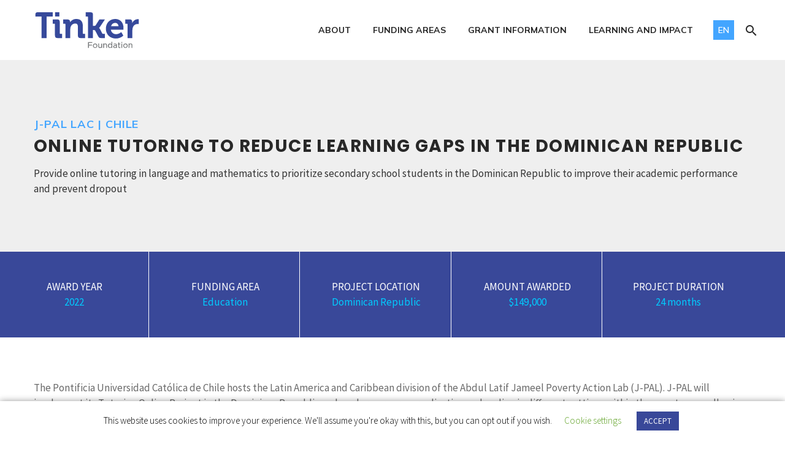

--- FILE ---
content_type: text/html; charset=UTF-8
request_url: https://tinker.org/grantee-information/?id=21925526
body_size: 17739
content:
<!DOCTYPE html>
<!--[if IE 7]>
<html class="ie ie7" lang="en-US" xmlns:og="http://ogp.me/ns#" xmlns:fb="http://ogp.me/ns/fb#">
<![endif]-->
<!--[if IE 8]>
<html class="ie ie8" lang="en-US" xmlns:og="http://ogp.me/ns#" xmlns:fb="http://ogp.me/ns/fb#">
<![endif]-->
<!--[if !(IE 7) | !(IE 8) ]><!-->
<html lang="en-US" xmlns:og="http://ogp.me/ns#" xmlns:fb="http://ogp.me/ns/fb#">
<!--<![endif]-->
<head>
	<meta charset="UTF-8">
	<meta name="viewport" content="width=device-width, initial-scale=1.0"/>
	<link rel="profile" href="https://gmpg.org/xfn/11">
	<link rel="pingback" href="https://tinker.org/xmlrpc.php">
	<meta name='robots' content='index, follow, max-image-preview:large, max-snippet:-1, max-video-preview:-1'/>

	<!-- This site is optimized with the Yoast SEO plugin v22.4 - https://yoast.com/wordpress/plugins/seo/ -->
	<title>Grantee Information -</title>
	<link rel="canonical" href="https://tinker.org/grantee-information/"/>
	<meta property="og:locale" content="en_US"/>
	<meta property="og:type" content="article"/>
	<meta property="og:title" content="Grantee Information -"/>
	<meta property="og:url" content="https://tinker.org/grantee-information/"/>
	<meta property="og:image" content="https://tinker.org/wp-content/uploads/2019/12/tinker-logo-new.jpg"/>
	<meta property="og:image:width" content="1667"/>
	<meta property="og:image:height" content="1667"/>
	<meta property="og:image:type" content="image/jpeg"/>
	<meta name="twitter:card" content="summary_large_image"/>
	<meta name="twitter:site" content="@tinkerfdn"/>
	<script type="application/ld+json" class="yoast-schema-graph">{"@context":"https://schema.org","@graph":[{"@type":"WebPage","@id":"https://tinker.org/grantee-information/","url":"https://tinker.org/grantee-information/","name":"Grantee Information -","isPartOf":{"@id":"https://tinker.org/#website"},"datePublished":"2021-02-04T22:34:43+00:00","dateModified":"2021-02-04T22:34:43+00:00","breadcrumb":{"@id":"https://tinker.org/grantee-information/#breadcrumb"},"inLanguage":"en-US","potentialAction":[{"@type":"ReadAction","target":["https://tinker.org/grantee-information/"]}]},{"@type":"BreadcrumbList","@id":"https://tinker.org/grantee-information/#breadcrumb","itemListElement":[{"@type":"ListItem","position":1,"name":"Home","item":"https://tinker.org/"},{"@type":"ListItem","position":2,"name":"Grantee Information"}]},{"@type":"WebSite","@id":"https://tinker.org/#website","url":"https://tinker.org/","name":"","description":"SUPPORTING THE PEOPLE AND ORGANIZATIONS TRANSFORMING LATIN AMERICA","potentialAction":[{"@type":"SearchAction","target":{"@type":"EntryPoint","urlTemplate":"https://tinker.org/?s={search_term_string}"},"query-input":"required name=search_term_string"}],"inLanguage":"en-US"}]}</script>
	<!-- / Yoast SEO plugin. -->


<link rel='dns-prefetch' href='//cdn.jsdelivr.net'/>
<link rel='dns-prefetch' href='//fonts.googleapis.com'/>
<link rel="alternate" type="application/rss+xml" title=" &raquo; Feed" href="https://tinker.org/feed/"/>
<link rel="alternate" type="application/rss+xml" title=" &raquo; Comments Feed" href="https://tinker.org/comments/feed/"/>
<link rel='stylesheet' id='formidable-css' href='https://tinker.org/wp-content/plugins/formidable/css/formidableforms.css?ver=44042' type='text/css' media='all'/>
<link rel='stylesheet' id='thegem-preloader-css' href='https://tinker.org/wp-content/themes/thegem/css/thegem-preloader.css?ver=5.9.5.2' type='text/css' media='all'/>
<style id='thegem-preloader-inline-css' type='text/css'>body:not(.compose-mode) .gem-icon-style-gradient span,
		body:not(.compose-mode) .gem-icon .gem-icon-half-1,
		body:not(.compose-mode) .gem-icon .gem-icon-half-2 {opacity:0!important}</style>
<link rel='stylesheet' id='thegem-reset-css' href='https://tinker.org/wp-content/themes/thegem/css/thegem-reset.css?ver=5.9.5.2' type='text/css' media='all'/>
<link rel='stylesheet' id='thegem-grid-css' href='https://tinker.org/wp-content/themes/thegem/css/thegem-grid.css?ver=5.9.5.2' type='text/css' media='all'/>
<link rel='stylesheet' id='thegem-header-css' href='https://tinker.org/wp-content/themes/thegem/css/thegem-header.css?ver=5.9.5.2' type='text/css' media='all'/>
<link rel='stylesheet' id='thegem-style-css' href='https://tinker.org/wp-content/themes/thegem/style.css?ver=5.9.5.2' type='text/css' media='all'/>
<link rel='stylesheet' id='thegem-child-style-css' href='https://tinker.org/wp-content/themes/thegem-child/style.css?ver=5.9.5.2' type='text/css' media='all'/>
<link rel='stylesheet' id='thegem-widgets-css' href='https://tinker.org/wp-content/themes/thegem/css/thegem-widgets.css?ver=5.9.5.2' type='text/css' media='all'/>
<link rel='stylesheet' id='thegem-new-css-css' href='https://tinker.org/wp-content/themes/thegem/css/thegem-new-css.css?ver=5.9.5.2' type='text/css' media='all'/>
<link rel='stylesheet' id='perevazka-css-css-css' href='https://tinker.org/wp-content/themes/thegem/css/thegem-perevazka-css.css?ver=5.9.5.2' type='text/css' media='all'/>
<link rel='stylesheet' id='thegem-google-fonts-css' href='//fonts.googleapis.com/css?family=Source+Sans+Pro%3A200%2C200italic%2C300%2C300italic%2C400%2C400italic%2C600%2C600italic%2C700%2C700italic%2C900%2C900italic%7CMontserrat%3A100%2C200%2C300%2C400%2C500%2C600%2C700%2C800%2C900%2C100italic%2C200italic%2C300italic%2C400italic%2C500italic%2C600italic%2C700italic%2C800italic%2C900italic%7CPoppins%3A100%2C100italic%2C200%2C200italic%2C300%2C300italic%2C400%2C400italic%2C500%2C500italic%2C600%2C600italic%2C700%2C700italic%2C800%2C800italic%2C900%2C900italic%7CMulish%3A200%2C300%2C400%2C500%2C600%2C700%2C800%2C900%2C200italic%2C300italic%2C400italic%2C500italic%2C600italic%2C700italic%2C800italic%2C900italic&#038;subset=cyrillic%2Ccyrillic-ext%2Cgreek%2Cgreek-ext%2Clatin%2Clatin-ext%2Cvietnamese%2Cdevanagari&#038;ver=6.5.7' type='text/css' media='all'/>
<link rel='stylesheet' id='thegem-custom-css' href='https://tinker.org/wp-content/themes/thegem-child/css/custom-cMzLn6LO.css?ver=5.9.5.2' type='text/css' media='all'/>
<style id='thegem-custom-inline-css' type='text/css'>.vc_custom_1576275489043{padding-top:1%!important;padding-right:10%!important;padding-bottom:0%!important;padding-left:10%!important;background-color:#334082!important}.vc_custom_1568924118121{margin-right:5%!important;border-right-width:1px!important;border-right-color:#535f97!important;border-right-style:solid!important;border-radius:1px!important}.vc_custom_1568924125327{margin-right:5%!important;border-right-width:1px!important;border-right-color:#535f97!important;border-right-style:solid!important;border-radius:1px!important}.vc_custom_1568933425539{padding-bottom:1%!important}.vc_custom_1586902249018{padding-top:2%!important}.vc_custom_1756764665811{margin-right:0%!important;padding-right:0%!important}.vc_custom_1586902257366{padding-left:0%!important}footer h3{color:#fff;font-size:20px}.hidden{display:none}.frm_style_formidable-style.with_frm_style .form-field{margin-bottom:0}.frm_style_formidable-style.with_frm_style .frm_compact .frm_dropzone.dz-clickable .dz-message,.frm_style_formidable-style.with_frm_style input[type="submit"],.frm_style_formidable-style.with_frm_style .frm_submit input[type="button"],.frm_style_formidable-style.with_frm_style .frm_submit button,.frm_form_submit_style{background:#43a5ff;border-width:0;border-color:#43a5ff;border-style:none;font-size:16px!important;color:#fff;text-transform:uppercase;border-radius:0;text-shadow:none;padding:10px 25px;box-shadow: 0 1px 1px #2c377b4f;margin-left:0;margin-top:15px;font-weight:600;letter-spacing:1px}.wpb_row,.wpb_content_element,ul.wpb_thumbnails-fluid>li,.last_toggle_el_margin,.wpb_button{margin-bottom:0!important}.frm_style_formidable-style.with_frm_style .frm_primary_label{color:#fff}.frm_style_formidable-style.with_frm_style input[type="submit"]:hover,.frm_style_formidable-style.with_frm_style .frm_submit input[type="button"]:hover,.frm_style_formidable-style.with_frm_style .frm_submit button:hover{background:#fff;border-color:#fff;color:#394899;font-weight:600;letter-spacing:1px}.img-footer img{max-width:70%!important}.frm_forms.frm_style_formidable-style.with_frm_style{max-width:100%;direction:ltr;margin-top:10px}.frm_style_formidable-style.with_frm_style .frm_primary_label{margin:-8px}#content .wpb_alert p:last-child,#content .wpb_text_column :last-child,#content .wpb_text_column p:last-child,.wpb_alert p:last-child,.wpb_text_column :last-child,.wpb_text_column p:last-child{font-weight:300}#page-title{background-color:#36499b;padding-top:80px;padding-bottom:80px}#page-title h1,#page-title .title-rich-content{color:#fff}.page-title-excerpt{color:#fff;margin-top:18px}#page-title .page-title-title{}#page-title .page-title-title .styled-subtitle.light,#page-title .page-title-excerpt .styled-subtitle.light{font-family: var(--thegem-to-light-title-font-family);font-style:normal;font-weight:normal}#page-title .page-title-title .title-main-menu,#page-title .page-title-excerpt .title-main-menu{font-family: var(--thegem-to-menu-font-family);font-style:var(--thegem-to-menu-font-style);font-weight:var(--thegem-to-menu-font-weight);text-transform:var(--thegem-to-menu-text-transform);font-size:var(--thegem-to-menu-font-size);line-height:var(--thegem-to-menu-line-height);letter-spacing:var(--thegem-to-menu-letter-spacing,0)}#page-title .page-title-title .title-main-menu.light,#page-title .page-title-excerpt .title-main-menu.light{font-family: var(--thegem-to-light-title-font-family);font-style:normal;font-weight:normal}#page-title .page-title-title .title-body,#page-title .page-title-excerpt .title-body{font-family: var(--thegem-to-body-font-family);font-style:var(--thegem-to-body-font-style);font-weight:var(--thegem-to-body-font-weight);text-transform:var(--thegem-to-body-text-transform,none);font-size:var(--thegem-to-body-font-size);line-height:var(--thegem-to-body-line-height);letter-spacing:var(--thegem-to-body-letter-spacing)}#page-title .page-title-title .title-body.light,#page-title .page-title-excerpt .title-body.light{font-family: var(--thegem-to-light-title-font-family);font-style:normal;font-weight:normal}#page-title .page-title-title .title-tiny-body,#page-title .page-title-excerpt .title-tiny-body{font-family: var(--thegem-to-body-tiny-font-family);font-style:var(--thegem-to-body-tiny-font-style);font-weight:var(--thegem-to-body-tiny-font-weight);text-transform:var(--thegem-to-body-tiny-text-transform,none);font-size:var(--thegem-to-body-tiny-font-size);line-height:var(--thegem-to-body-tiny-line-height);letter-spacing:var(--thegem-to-body-tiny-letter-spacing)}#page-title .page-title-title .title-tiny-body.light,#page-title .page-title-excerpt .title-tiny-body.light{font-family: var(--thegem-to-light-title-font-family);font-style:normal;font-weight:normal}.page-title-inner,body .breadcrumbs{padding-left:0;padding-right:0}body .breadcrumbs,body .breadcrumbs a,body .bc-devider:before{color:#394899}body .breadcrumbs .current{color:#00c8ff;border-bottom:3px solid #00c8ff}body .breadcrumbs a:hover{color:#878787}body .page-title-block .breadcrumbs-container{text-align:center}.page-breadcrumbs ul li a,.page-breadcrumbs ul li:not(:last-child):after{color: #99A9B5FF}.page-breadcrumbs ul li{color: #3C3950FF}.page-breadcrumbs ul li a:hover{color: #3C3950FF}.block-content{padding-top:135px}.block-content:last-of-type{padding-bottom:110px}#top-area{display:block}@media (max-width:991px){#page-title{padding-top:80px;padding-bottom:80px}.page-title-inner,body .breadcrumbs{padding-left:0;padding-right:0}.page-title-excerpt{margin-top:18px}#page-title .page-title-title{margin-top:0}.block-content{}.block-content:last-of-type{}#top-area{display:block}}@media (max-width:767px){#page-title{padding-top:80px;padding-bottom:80px}.page-title-inner,body .breadcrumbs{padding-left:0;padding-right:0}.page-title-excerpt{margin-top:18px}#page-title .page-title-title{margin-top:0}.block-content{}.block-content:last-of-type{}#top-area{display:none}}</style>
<link rel='stylesheet' id='js_composer_front-css' href='https://tinker.org/wp-content/plugins/js_composer/assets/css/js_composer.min.css?ver=7.4' type='text/css' media='all'/>
<link rel='stylesheet' id='thegem_js_composer_front-css' href='https://tinker.org/wp-content/themes/thegem/css/thegem-js_composer_columns.css?ver=5.9.5.2' type='text/css' media='all'/>
<link rel='stylesheet' id='thegem-additional-blog-1-css' href='https://tinker.org/wp-content/themes/thegem/css/thegem-additional-blog-1.css?ver=5.9.5.2' type='text/css' media='all'/>
<link rel='stylesheet' id='jquery-fancybox-css' href='https://tinker.org/wp-content/themes/thegem/js/fancyBox/jquery.fancybox.min.css?ver=5.9.5.2' type='text/css' media='all'/>
<link rel='stylesheet' id='thegem-vc_elements-css' href='https://tinker.org/wp-content/themes/thegem/css/thegem-vc_elements.css?ver=5.9.5.2' type='text/css' media='all'/>
<link rel='stylesheet' id='wp-block-library-css' href='https://tinker.org/wp-includes/css/dist/block-library/style.min.css?ver=6.5.7' type='text/css' media='all'/>
<style id='classic-theme-styles-inline-css' type='text/css'>.wp-block-button__link{color:#fff;background-color:#32373c;border-radius:9999px;box-shadow:none;text-decoration:none;padding:calc(.667em + 2px) calc(1.333em + 2px);font-size:1.125em}.wp-block-file__button{background:#32373c;color:#fff;text-decoration:none}</style>
<style id='global-styles-inline-css' type='text/css'>body{--wp--preset--color--black:#000;--wp--preset--color--cyan-bluish-gray:#abb8c3;--wp--preset--color--white:#fff;--wp--preset--color--pale-pink:#f78da7;--wp--preset--color--vivid-red:#cf2e2e;--wp--preset--color--luminous-vivid-orange:#ff6900;--wp--preset--color--luminous-vivid-amber:#fcb900;--wp--preset--color--light-green-cyan:#7bdcb5;--wp--preset--color--vivid-green-cyan:#00d084;--wp--preset--color--pale-cyan-blue:#8ed1fc;--wp--preset--color--vivid-cyan-blue:#0693e3;--wp--preset--color--vivid-purple:#9b51e0;--wp--preset--gradient--vivid-cyan-blue-to-vivid-purple:linear-gradient(135deg,rgba(6,147,227,1) 0%,#9b51e0 100%);--wp--preset--gradient--light-green-cyan-to-vivid-green-cyan:linear-gradient(135deg,#7adcb4 0%,#00d082 100%);--wp--preset--gradient--luminous-vivid-amber-to-luminous-vivid-orange:linear-gradient(135deg,rgba(252,185,0,1) 0%,rgba(255,105,0,1) 100%);--wp--preset--gradient--luminous-vivid-orange-to-vivid-red:linear-gradient(135deg,rgba(255,105,0,1) 0%,#cf2e2e 100%);--wp--preset--gradient--very-light-gray-to-cyan-bluish-gray:linear-gradient(135deg,#eee 0%,#a9b8c3 100%);--wp--preset--gradient--cool-to-warm-spectrum:linear-gradient(135deg,#4aeadc 0%,#9778d1 20%,#cf2aba 40%,#ee2c82 60%,#fb6962 80%,#fef84c 100%);--wp--preset--gradient--blush-light-purple:linear-gradient(135deg,#ffceec 0%,#9896f0 100%);--wp--preset--gradient--blush-bordeaux:linear-gradient(135deg,#fecda5 0%,#fe2d2d 50%,#6b003e 100%);--wp--preset--gradient--luminous-dusk:linear-gradient(135deg,#ffcb70 0%,#c751c0 50%,#4158d0 100%);--wp--preset--gradient--pale-ocean:linear-gradient(135deg,#fff5cb 0%,#b6e3d4 50%,#33a7b5 100%);--wp--preset--gradient--electric-grass:linear-gradient(135deg,#caf880 0%,#71ce7e 100%);--wp--preset--gradient--midnight:linear-gradient(135deg,#020381 0%,#2874fc 100%);--wp--preset--font-size--small:13px;--wp--preset--font-size--medium:20px;--wp--preset--font-size--large:36px;--wp--preset--font-size--x-large:42px;--wp--preset--spacing--20:.44rem;--wp--preset--spacing--30:.67rem;--wp--preset--spacing--40:1rem;--wp--preset--spacing--50:1.5rem;--wp--preset--spacing--60:2.25rem;--wp--preset--spacing--70:3.38rem;--wp--preset--spacing--80:5.06rem;--wp--preset--shadow--natural:6px 6px 9px rgba(0,0,0,.2);--wp--preset--shadow--deep:12px 12px 50px rgba(0,0,0,.4);--wp--preset--shadow--sharp:6px 6px 0 rgba(0,0,0,.2);--wp--preset--shadow--outlined:6px 6px 0 -3px rgba(255,255,255,1) , 6px 6px rgba(0,0,0,1);--wp--preset--shadow--crisp:6px 6px 0 rgba(0,0,0,1)}:where(.is-layout-flex){gap:.5em}:where(.is-layout-grid){gap:.5em}body .is-layout-flex{display:flex}body .is-layout-flex{flex-wrap:wrap;align-items:center}body .is-layout-flex>*{margin:0}body .is-layout-grid{display:grid}body .is-layout-grid>*{margin:0}:where(.wp-block-columns.is-layout-flex){gap:2em}:where(.wp-block-columns.is-layout-grid){gap:2em}:where(.wp-block-post-template.is-layout-flex){gap:1.25em}:where(.wp-block-post-template.is-layout-grid){gap:1.25em}.has-black-color{color:var(--wp--preset--color--black)!important}.has-cyan-bluish-gray-color{color:var(--wp--preset--color--cyan-bluish-gray)!important}.has-white-color{color:var(--wp--preset--color--white)!important}.has-pale-pink-color{color:var(--wp--preset--color--pale-pink)!important}.has-vivid-red-color{color:var(--wp--preset--color--vivid-red)!important}.has-luminous-vivid-orange-color{color:var(--wp--preset--color--luminous-vivid-orange)!important}.has-luminous-vivid-amber-color{color:var(--wp--preset--color--luminous-vivid-amber)!important}.has-light-green-cyan-color{color:var(--wp--preset--color--light-green-cyan)!important}.has-vivid-green-cyan-color{color:var(--wp--preset--color--vivid-green-cyan)!important}.has-pale-cyan-blue-color{color:var(--wp--preset--color--pale-cyan-blue)!important}.has-vivid-cyan-blue-color{color:var(--wp--preset--color--vivid-cyan-blue)!important}.has-vivid-purple-color{color:var(--wp--preset--color--vivid-purple)!important}.has-black-background-color{background-color:var(--wp--preset--color--black)!important}.has-cyan-bluish-gray-background-color{background-color:var(--wp--preset--color--cyan-bluish-gray)!important}.has-white-background-color{background-color:var(--wp--preset--color--white)!important}.has-pale-pink-background-color{background-color:var(--wp--preset--color--pale-pink)!important}.has-vivid-red-background-color{background-color:var(--wp--preset--color--vivid-red)!important}.has-luminous-vivid-orange-background-color{background-color:var(--wp--preset--color--luminous-vivid-orange)!important}.has-luminous-vivid-amber-background-color{background-color:var(--wp--preset--color--luminous-vivid-amber)!important}.has-light-green-cyan-background-color{background-color:var(--wp--preset--color--light-green-cyan)!important}.has-vivid-green-cyan-background-color{background-color:var(--wp--preset--color--vivid-green-cyan)!important}.has-pale-cyan-blue-background-color{background-color:var(--wp--preset--color--pale-cyan-blue)!important}.has-vivid-cyan-blue-background-color{background-color:var(--wp--preset--color--vivid-cyan-blue)!important}.has-vivid-purple-background-color{background-color:var(--wp--preset--color--vivid-purple)!important}.has-black-border-color{border-color:var(--wp--preset--color--black)!important}.has-cyan-bluish-gray-border-color{border-color:var(--wp--preset--color--cyan-bluish-gray)!important}.has-white-border-color{border-color:var(--wp--preset--color--white)!important}.has-pale-pink-border-color{border-color:var(--wp--preset--color--pale-pink)!important}.has-vivid-red-border-color{border-color:var(--wp--preset--color--vivid-red)!important}.has-luminous-vivid-orange-border-color{border-color:var(--wp--preset--color--luminous-vivid-orange)!important}.has-luminous-vivid-amber-border-color{border-color:var(--wp--preset--color--luminous-vivid-amber)!important}.has-light-green-cyan-border-color{border-color:var(--wp--preset--color--light-green-cyan)!important}.has-vivid-green-cyan-border-color{border-color:var(--wp--preset--color--vivid-green-cyan)!important}.has-pale-cyan-blue-border-color{border-color:var(--wp--preset--color--pale-cyan-blue)!important}.has-vivid-cyan-blue-border-color{border-color:var(--wp--preset--color--vivid-cyan-blue)!important}.has-vivid-purple-border-color{border-color:var(--wp--preset--color--vivid-purple)!important}.has-vivid-cyan-blue-to-vivid-purple-gradient-background{background:var(--wp--preset--gradient--vivid-cyan-blue-to-vivid-purple)!important}.has-light-green-cyan-to-vivid-green-cyan-gradient-background{background:var(--wp--preset--gradient--light-green-cyan-to-vivid-green-cyan)!important}.has-luminous-vivid-amber-to-luminous-vivid-orange-gradient-background{background:var(--wp--preset--gradient--luminous-vivid-amber-to-luminous-vivid-orange)!important}.has-luminous-vivid-orange-to-vivid-red-gradient-background{background:var(--wp--preset--gradient--luminous-vivid-orange-to-vivid-red)!important}.has-very-light-gray-to-cyan-bluish-gray-gradient-background{background:var(--wp--preset--gradient--very-light-gray-to-cyan-bluish-gray)!important}.has-cool-to-warm-spectrum-gradient-background{background:var(--wp--preset--gradient--cool-to-warm-spectrum)!important}.has-blush-light-purple-gradient-background{background:var(--wp--preset--gradient--blush-light-purple)!important}.has-blush-bordeaux-gradient-background{background:var(--wp--preset--gradient--blush-bordeaux)!important}.has-luminous-dusk-gradient-background{background:var(--wp--preset--gradient--luminous-dusk)!important}.has-pale-ocean-gradient-background{background:var(--wp--preset--gradient--pale-ocean)!important}.has-electric-grass-gradient-background{background:var(--wp--preset--gradient--electric-grass)!important}.has-midnight-gradient-background{background:var(--wp--preset--gradient--midnight)!important}.has-small-font-size{font-size:var(--wp--preset--font-size--small)!important}.has-medium-font-size{font-size:var(--wp--preset--font-size--medium)!important}.has-large-font-size{font-size:var(--wp--preset--font-size--large)!important}.has-x-large-font-size{font-size:var(--wp--preset--font-size--x-large)!important}.wp-block-navigation a:where(:not(.wp-element-button)){color:inherit}:where(.wp-block-post-template.is-layout-flex){gap:1.25em}:where(.wp-block-post-template.is-layout-grid){gap:1.25em}:where(.wp-block-columns.is-layout-flex){gap:2em}:where(.wp-block-columns.is-layout-grid){gap:2em}.wp-block-pullquote{font-size:1.5em;line-height:1.6}</style>
<link rel='stylesheet' id='contact-form-7-css' href='https://tinker.org/wp-content/plugins/contact-form-7/includes/css/styles.css?ver=5.9.3' type='text/css' media='all'/>
<link rel='stylesheet' id='cookie-law-info-css' href='https://tinker.org/wp-content/plugins/cookie-law-info/legacy/public/css/cookie-law-info-public.css?ver=3.2.1' type='text/css' media='all'/>
<link rel='stylesheet' id='cookie-law-info-gdpr-css' href='https://tinker.org/wp-content/plugins/cookie-law-info/legacy/public/css/cookie-law-info-gdpr.css?ver=3.2.1' type='text/css' media='all'/>
<link rel='stylesheet' id='fluxxStyle-css' href='https://tinker.org/wp-content/plugins/fluxx-integration/assets/css/fluxx-integration.css?ver=6.5.7' type='text/css' media='all'/>
<link rel='stylesheet' id='fluxx_recipients-css' href='https://tinker.org/wp-content/plugins/tinker_recipients/assets/css/fluxx-recipients.css?ver=6.5.7' type='text/css' media='all'/>
<link rel='stylesheet' id='fluxx_recipients_select2-css' href='https://cdn.jsdelivr.net/npm/select2@4.1.0-rc.0/dist/css/select2.min.css?ver=6.5.7' type='text/css' media='all'/>
<link rel='stylesheet' id='tablepress-default-css' href='https://tinker.org/wp-content/tablepress-combined.min.css?ver=11' type='text/css' media='all'/>
<link rel='stylesheet' id='bsf-Defaults-css' href='https://tinker.org/wp-content/uploads/smile_fonts/Defaults/Defaults.css?ver=3.19.14' type='text/css' media='all'/>
<script type="text/javascript">function fullHeightRow(){var fullHeight,offsetTop,element=document.getElementsByClassName('vc_row-o-full-height')[0];if(element){fullHeight=window.innerHeight;offsetTop=window.pageYOffset+element.getBoundingClientRect().top;if(offsetTop<fullHeight){fullHeight=100-offsetTop/(fullHeight/100);element.style.minHeight=fullHeight+'vh'}}}</script><!--[if lt IE 9]>
<script type="text/javascript" src="https://tinker.org/wp-content/themes/thegem/js/html5.js?ver=5.9.5.2" id="html5-js"></script>
<![endif]-->
<script type="text/javascript" src="https://tinker.org/wp-includes/js/jquery/jquery.min.js?ver=3.7.1" id="jquery-core-js"></script>
<script type="text/javascript" src="https://tinker.org/wp-includes/js/jquery/jquery-migrate.min.js?ver=3.4.1" id="jquery-migrate-js"></script>
<script type="text/javascript" id="cookie-law-info-js-extra">//<![CDATA[
var Cli_Data={"nn_cookie_ids":[],"cookielist":[],"non_necessary_cookies":[],"ccpaEnabled":"","ccpaRegionBased":"","ccpaBarEnabled":"","strictlyEnabled":["necessary","obligatoire"],"ccpaType":"gdpr","js_blocking":"","custom_integration":"","triggerDomRefresh":"","secure_cookies":""};var cli_cookiebar_settings={"animate_speed_hide":"500","animate_speed_show":"500","background":"#FFF","border":"#b1a6a6c2","border_on":"","button_1_button_colour":"#394899","button_1_button_hover":"#2e3a7a","button_1_link_colour":"#fff","button_1_as_button":"1","button_1_new_win":"","button_2_button_colour":"#333","button_2_button_hover":"#292929","button_2_link_colour":"#444","button_2_as_button":"","button_2_hidebar":"","button_3_button_colour":"#000","button_3_button_hover":"#000000","button_3_link_colour":"#fff","button_3_as_button":"1","button_3_new_win":"","button_4_button_colour":"#000","button_4_button_hover":"#000000","button_4_link_colour":"#62a329","button_4_as_button":"","button_7_button_colour":"#61a229","button_7_button_hover":"#4e8221","button_7_link_colour":"#fff","button_7_as_button":"1","button_7_new_win":"","font_family":"inherit","header_fix":"","notify_animate_hide":"1","notify_animate_show":"","notify_div_id":"#cookie-law-info-bar","notify_position_horizontal":"right","notify_position_vertical":"bottom","scroll_close":"","scroll_close_reload":"","accept_close_reload":"","reject_close_reload":"","showagain_tab":"","showagain_background":"#fff","showagain_border":"#000","showagain_div_id":"#cookie-law-info-again","showagain_x_position":"100px","text":"#000","show_once_yn":"","show_once":"10000","logging_on":"","as_popup":"","popup_overlay":"1","bar_heading_text":"","cookie_bar_as":"banner","popup_showagain_position":"bottom-right","widget_position":"left"};var log_object={"ajax_url":"https:\/\/tinker.org\/wp-admin\/admin-ajax.php"};
//]]></script>
<script type="text/javascript" src="https://tinker.org/wp-content/plugins/cookie-law-info/legacy/public/js/cookie-law-info-public.js?ver=3.2.1" id="cookie-law-info-js"></script>
<script type="text/javascript" src="https://tinker.org/wp-content/plugins/fluxx-integration/assets/js/fluxx_grants_list.js?ver=6.5.7" id="fluxx_grants_list-js"></script>
<script type="text/javascript" src="https://tinker.org/wp-content/plugins/tinker_recipients/assets/js/recipients_list.js?ver=6.5.7" id="fluxx_recipients_list-js"></script>
<script type="text/javascript" src="https://cdn.jsdelivr.net/npm/select2@4.1.0-rc.0/dist/js/select2.min.js?ver=6.5.7" id="fluxx_recipients_list_select2-js"></script>
<script></script><link rel="https://api.w.org/" href="https://tinker.org/wp-json/"/><link rel="alternate" type="application/json" href="https://tinker.org/wp-json/wp/v2/pages/34522"/><link rel="EditURI" type="application/rsd+xml" title="RSD" href="https://tinker.org/xmlrpc.php?rsd"/>
<meta name="generator" content="WordPress 6.5.7"/>
<link rel='shortlink' href='https://tinker.org/?p=34522'/>
<link rel="alternate" type="application/json+oembed" href="https://tinker.org/wp-json/oembed/1.0/embed?url=https%3A%2F%2Ftinker.org%2Fgrantee-information%2F"/>
<link rel="alternate" type="text/xml+oembed" href="https://tinker.org/wp-json/oembed/1.0/embed?url=https%3A%2F%2Ftinker.org%2Fgrantee-information%2F&#038;format=xml"/>
<!-- Google tag (gtag.js) -->
<script async src="https://www.googletagmanager.com/gtag/js?id=G-FDSSR8Z5W1"></script>
<script>window.dataLayer=window.dataLayer||[];function gtag(){dataLayer.push(arguments);}gtag('js',new Date());gtag('config','G-FDSSR8Z5W1');</script><style type="text/css">.recentcomments a{display:inline!important;padding:0!important;margin:0!important}</style><meta name="generator" content="Powered by WPBakery Page Builder - drag and drop page builder for WordPress."/>
<link rel="icon" href="https://tinker.org/wp-content/uploads/2019/02/map-favicon.png" sizes="32x32"/>
<link rel="icon" href="https://tinker.org/wp-content/uploads/2019/02/map-favicon.png" sizes="192x192"/>
<link rel="apple-touch-icon" href="https://tinker.org/wp-content/uploads/2019/02/map-favicon.png"/>
<meta name="msapplication-TileImage" content="https://tinker.org/wp-content/uploads/2019/02/map-favicon.png"/>
<script>if(document.querySelector('[data-type="vc_custom-css"]')){document.head.appendChild(document.querySelector('[data-type="vc_custom-css"]'));}</script><noscript><style>.wpb_animate_when_almost_visible{opacity:1}</style></noscript>
	</head>


<body class="page-template page-template-grant-page-template page-template-grant-page-template-php page page-id-34522 fts-remove-powered-by wpb-js-composer js-comp-ver-7.4 vc_responsive">

	<script type="text/javascript">var gemSettings={"isTouch":"","forcedLasyDisabled":"","tabletPortrait":"1","tabletLandscape":"1","topAreaMobileDisable":"","parallaxDisabled":"","fillTopArea":"","themePath":"https:\/\/tinker.org\/wp-content\/themes\/thegem","rootUrl":"https:\/\/tinker.org","mobileEffectsEnabled":"","isRTL":""};(function(){function isTouchDevice(){return(('ontouchstart'in window)||(navigator.MaxTouchPoints>0)||(navigator.msMaxTouchPoints>0));}window.gemSettings.isTouch=isTouchDevice();function userAgentDetection(){var ua=navigator.userAgent.toLowerCase(),platform=navigator.platform.toLowerCase(),UA=ua.match(/(opera|ie|firefox|chrome|version)[\s\/:]([\w\d\.]+)?.*?(safari|version[\s\/:]([\w\d\.]+)|$)/)||[null,'unknown',0],mode=UA[1]=='ie'&&document.documentMode;window.gemBrowser={name:(UA[1]=='version')?UA[3]:UA[1],version:UA[2],platform:{name:ua.match(/ip(?:ad|od|hone)/)?'ios':(ua.match(/(?:webos|android)/)||platform.match(/mac|win|linux/)||['other'])[0]}};}window.updateGemClientSize=function(){if(window.gemOptions==null||window.gemOptions==undefined){window.gemOptions={first:false,clientWidth:0,clientHeight:0,innerWidth:-1};}window.gemOptions.clientWidth=window.innerWidth||document.documentElement.clientWidth;if(document.body!=null&&!window.gemOptions.clientWidth){window.gemOptions.clientWidth=document.body.clientWidth;}window.gemOptions.clientHeight=window.innerHeight||document.documentElement.clientHeight;if(document.body!=null&&!window.gemOptions.clientHeight){window.gemOptions.clientHeight=document.body.clientHeight;}};window.updateGemInnerSize=function(width){window.gemOptions.innerWidth=width!=undefined?width:(document.body!=null?document.body.clientWidth:0);};userAgentDetection();window.updateGemClientSize(true);window.gemSettings.lasyDisabled=window.gemSettings.forcedLasyDisabled||(!window.gemSettings.mobileEffectsEnabled&&(window.gemSettings.isTouch||window.gemOptions.clientWidth<=800));})();(function(){if(window.gemBrowser.name=='safari'){try{var safariVersion=parseInt(window.gemBrowser.version);}catch(e){var safariVersion=0;}if(safariVersion>=9){window.gemSettings.parallaxDisabled=true;window.gemSettings.fillTopArea=true;}}})();(function(){var fullwithData={page:null,pageWidth:0,pageOffset:{},fixVcRow:true,pagePaddingLeft:0};function updateFullwidthData(){fullwithData.pageOffset=fullwithData.page.getBoundingClientRect();fullwithData.pageWidth=parseFloat(fullwithData.pageOffset.width);fullwithData.pagePaddingLeft=0;if(fullwithData.page.className.indexOf('vertical-header')!=-1){fullwithData.pagePaddingLeft=45;if(fullwithData.pageWidth>=1600){fullwithData.pagePaddingLeft=360;}if(fullwithData.pageWidth<980){fullwithData.pagePaddingLeft=0;}}}function gem_fix_fullwidth_position(element){if(element==null){return false;}if(fullwithData.page==null){fullwithData.page=document.getElementById('page');updateFullwidthData();}if(!fullwithData.fixVcRow){return false;}if(element.previousElementSibling!=null&&element.previousElementSibling!=undefined&&element.previousElementSibling.className.indexOf('fullwidth-block')==-1){var elementParentViewportOffset=element.previousElementSibling.getBoundingClientRect();}else{var elementParentViewportOffset=element.parentNode.getBoundingClientRect();}if(element.className.indexOf('vc_row')!=-1){var elementMarginLeft=-21;var elementMarginRight=-21;}else{var elementMarginLeft=0;var elementMarginRight=0;}var offset=parseInt(fullwithData.pageOffset.left+0.5)-parseInt((elementParentViewportOffset.left<0?0:elementParentViewportOffset.left)+0.5)-elementMarginLeft+fullwithData.pagePaddingLeft;var offsetKey=window.gemSettings.isRTL?'right':'left';element.style.position='relative';element.style[offsetKey]=offset+'px';element.style.width=fullwithData.pageWidth-fullwithData.pagePaddingLeft+'px';if(element.className.indexOf('vc_row')==-1){element.setAttribute('data-fullwidth-updated',1);}if(element.className.indexOf('vc_row')!=-1&&element.className.indexOf('vc_section')==-1&&!element.hasAttribute('data-vc-stretch-content')){var el_full=element.parentNode.querySelector('.vc_row-full-width-before');var padding=-1*offset;0>padding&&(padding=0);var paddingRight=fullwithData.pageWidth-padding-el_full.offsetWidth+elementMarginLeft+elementMarginRight;0>paddingRight&&(paddingRight=0);element.style.paddingLeft=padding+'px';element.style.paddingRight=paddingRight+'px';}}window.gem_fix_fullwidth_position=gem_fix_fullwidth_position;document.addEventListener('DOMContentLoaded',function(){var classes=[];if(window.gemSettings.isTouch){document.body.classList.add('thegem-touch');}if(window.gemSettings.lasyDisabled&&!window.gemSettings.forcedLasyDisabled){document.body.classList.add('thegem-effects-disabled');}});if(window.gemSettings.parallaxDisabled){var head=document.getElementsByTagName('head')[0],link=document.createElement('style');link.rel='stylesheet';link.type='text/css';link.innerHTML=".fullwidth-block.fullwidth-block-parallax-fixed .fullwidth-block-background { background-attachment: scroll !important; }";head.appendChild(link);}})();(function(){setTimeout(function(){var preloader=document.getElementById('page-preloader');if(preloader!=null&&preloader!=undefined){preloader.className+=' preloader-loaded';}},window.pagePreloaderHideTime||1000);})();</script>
	


<div id="page" class="layout-fullwidth header-style-3">

			<a href="#page" class="scroll-top-button">Scroll Top</a>
	
	
					<div class="top-area-background top-area-scroll-hide">
				<div id="top-area" class="top-area top-area-style-default top-area-alignment-left">
	<div class="container">
		<div class="top-area-items inline-inside">
							<div class="top-area-block top-area-contacts"><div class="gem-contacts inline-inside"><div class="gem-contacts-item gem-contacts-address">55 E. 59th Street New York, NY 10022, USA</div><div class="gem-contacts-item gem-contacts-phone"><a href="tel:212 421 6858">212 421 6858</a></div><div class="gem-contacts-item gem-contacts-email"><a href="/cdn-cgi/l/email-protection#74001d1a1f110634001d1a1f11065a1011025a1a15060615001d02115a070001101d1b"><span class="__cf_email__" data-cfemail="582c3136333d2a182c3136333d2a763c3d2e7636392a2a392c312e3d762b2c2d3c3137">[email&#160;protected]</span></a></div></div></div>
										<div class="top-area-block top-area-socials socials-colored-hover">			<div class="socials inline-inside">
															<a class="socials-item" href="#" target="_blank" rel="noopener" title="Facebook">
                            <i class="socials-item-icon facebook "></i>
                        </a>
																				<a class="socials-item" href="#" target="_blank" rel="noopener" title="LinkedIn">
                            <i class="socials-item-icon linkedin "></i>
                        </a>
																																																																																																																																																																																																																																																																																																																																		</div>
			</div>
										<div class="top-area-block top-area-menu">
											<nav id="top-area-menu">
							<ul id="top-area-navigation" class="nav-menu styled inline-inside"><li id="menu-item-24813" class="menu-item menu-item-type-custom menu-item-object-custom menu-item-parent menu-item-24813"><a href="https://tinker.org/about-us/">About</a></li>
<li id="menu-item-24814" class="menu-item menu-item-type-custom menu-item-object-custom menu-item-parent menu-item-24814"><a href="#">Funding Areas</a></li>
<li id="menu-item-31069" class="menu-item menu-item-type-custom menu-item-object-custom menu-item-parent menu-item-31069"><a href="#">Grant Information</a></li>
<li id="menu-item-36273" class="menu-item menu-item-type-post_type menu-item-object-page menu-item-36273"><a href="https://tinker.org/learning-and-impact/">Learning and Impact</a></li>
<li id="menu-item-33784-en" class="lang-item lang-item-139 lang-item-en current-lang lang-item-first menu-item menu-item-type-custom menu-item-object-custom menu-item-33784-en"><a href="https://tinker.org/grantee-information/" hreflang="en-US" lang="en-US">EN</a></li>
</ul>						</nav>
																<div class="top-area-button"><div class="gem-button-container gem-button-position-inline thegem-button-697263917344d8308"><a class="gem-button gem-button-size-tiny gem-button-style-flat gem-button-text-weight-normal gem-button-no-uppercase" data-ll-effect="drop-right-without-wrap" style="border-radius: 3px;" onmouseleave="" onmouseenter="" href="#" target="_self">Join Now</a></div> </div>
									</div>
					</div>
	</div>
</div>
			</div>
		
		<div id="site-header-wrapper" class="  ">
			
			
			<header id="site-header" class="site-header animated-header mobile-menu-layout-default" role="banner">
								
				<div class="header-background">
					<div class="container">
						<div class="header-main logo-position-left header-layout-default header-style-3">
																							<div class="site-title">
											<div class="site-logo" style="width:180px;">
			<a href="https://tinker.org/" rel="home">
									<span class="logo"><img src="https://tinker.org/wp-content/uploads/2019/08/Tinker-Logo-Final.svg" srcset="https://tinker.org/wp-content/uploads/2019/08/Tinker-Logo-Final.svg 1x,https://tinker.org/wp-content/uploads/2019/08/Tinker-Logo-Final.svg 2x,https://tinker.org/wp-content/uploads/2019/08/Tinker-Logo-Final.svg 3x" alt="" style="width:180px;" class="tgp-exclude default"/><img src="https://tinker.org/wp-content/uploads/2019/08/Tinker-Logo-Final.svg" srcset="https://tinker.org/wp-content/uploads/2019/08/Tinker-Logo-Final.svg 1x,https://tinker.org/wp-content/uploads/2019/08/Tinker-Logo-Final.svg 2x,https://tinker.org/wp-content/uploads/2019/08/Tinker-Logo-Final.svg 3x" alt="" style="width:132px;" class="tgp-exclude small"/></span>
							</a>
		</div>
										</div>
																											<nav id="primary-navigation" class="site-navigation primary-navigation" role="navigation">
											<button class="menu-toggle dl-trigger">Primary Menu<span class="menu-line-1"></span><span class="menu-line-2"></span><span class="menu-line-3"></span></button>																							<ul id="primary-menu" class="nav-menu styled no-responsive dl-menu"><li class="menu-item menu-item-type-custom menu-item-object-custom menu-item-has-children menu-item-parent menu-item-24813 megamenu-first-element"><a href="https://tinker.org/about-us/">About</a><span class="menu-item-parent-toggle"></span>
<ul class="sub-menu styled dl-submenu">
	<li id="menu-item-31036" class="menu-item menu-item-type-custom menu-item-object-custom menu-item-31036 megamenu-first-element"><a href="/about-us/#overview">Overview</a></li>
	<li id="menu-item-31337" class="menu-item menu-item-type-custom menu-item-object-custom menu-item-31337 megamenu-first-element"><a href="/about-us/#history">History</a></li>
	<li id="menu-item-31038" class="menu-item menu-item-type-custom menu-item-object-custom menu-item-31038 megamenu-first-element"><a href="/about-us/#directors">Board of Directors</a></li>
	<li id="menu-item-31039" class="menu-item menu-item-type-custom menu-item-object-custom menu-item-31039 megamenu-first-element"><a href="/about-us/#staff">Leadership and Staff</a></li>
	<li id="menu-item-31958" class="menu-item menu-item-type-custom menu-item-object-custom menu-item-31958 megamenu-first-element"><a href="/about-us/#governanceandfinancials">Governance and Financials</a></li>
	<li id="menu-item-31041" class="menu-item menu-item-type-custom menu-item-object-custom menu-item-31041 megamenu-first-element"><a href="/about-us/#contact">Contact Us</a></li>
</ul>
</li>
<li class="menu-item menu-item-type-custom menu-item-object-custom menu-item-has-children menu-item-parent menu-item-24814 megamenu-first-element"><a href="#">Funding Areas</a><span class="menu-item-parent-toggle"></span>
<ul class="sub-menu styled dl-submenu">
	<li id="menu-item-30913" class="menu-item menu-item-type-post_type menu-item-object-page menu-item-has-children menu-item-parent menu-item-30913 megamenu-first-element"><a href="https://tinker.org/institutional-grants/">Institutional Grants</a><span class="menu-item-parent-toggle"></span>
	<ul class="sub-menu styled dl-submenu">
		<li id="menu-item-36263" class="menu-item menu-item-type-custom menu-item-object-custom menu-item-36263 megamenu-first-element"><a href="/institutional-grants/#democratic-governance">Democratic Governance</a></li>
		<li id="menu-item-36264" class="menu-item menu-item-type-custom menu-item-object-custom menu-item-36264 megamenu-first-element"><a href="/institutional-grants/#education">Education</a></li>
		<li id="menu-item-36265" class="menu-item menu-item-type-custom menu-item-object-custom menu-item-36265 megamenu-first-element"><a href="/institutional-grants/#sustainable-resource-management">Sustainable Resource Management</a></li>
	</ul>
</li>
	<li id="menu-item-32255" class="menu-item menu-item-type-post_type menu-item-object-page menu-item-32255 megamenu-first-element"><a href="https://tinker.org/tinker-field-research-collaborative/">Tinker Field Research Collaborative</a></li>
	<li id="menu-item-30911" class="menu-item menu-item-type-post_type menu-item-object-page menu-item-30911 megamenu-first-element"><a href="https://tinker.org/tinker-visiting-professors/">Tinker Visiting Professors</a></li>
	<li id="menu-item-35421" class="menu-item menu-item-type-custom menu-item-object-custom menu-item-has-children menu-item-parent menu-item-35421 megamenu-first-element"><a href="#">Past Work</a><span class="menu-item-parent-toggle"></span>
	<ul class="sub-menu styled dl-submenu">
		<li id="menu-item-35418" class="menu-item menu-item-type-post_type menu-item-object-page menu-item-35418 megamenu-first-element"><a href="https://tinker.org/field-research-grants/">Field Research Grants</a></li>
		<li id="menu-item-35419" class="menu-item menu-item-type-post_type menu-item-object-page menu-item-35419 megamenu-first-element"><a href="https://tinker.org/tinkermuse-prize/">TinkerMuse Prize</a></li>
	</ul>
</li>
</ul>
</li>
<li class="menu-item menu-item-type-custom menu-item-object-custom menu-item-has-children menu-item-parent menu-item-31069 megamenu-first-element"><a href="#">Grant Information</a><span class="menu-item-parent-toggle"></span>
<ul class="sub-menu styled dl-submenu">
	<li id="menu-item-31380" class="menu-item menu-item-type-custom menu-item-object-custom menu-item-has-children menu-item-parent menu-item-31380 megamenu-first-element"><a href="#">Institutional Grants</a><span class="menu-item-parent-toggle"></span>
	<ul class="sub-menu styled dl-submenu">
		<li id="menu-item-31383" class="menu-item menu-item-type-post_type menu-item-object-page menu-item-31383 megamenu-first-element"><a href="https://tinker.org/institutional-grants-apply-page/">Application Details</a></li>
		<li id="menu-item-34883" class="menu-item menu-item-type-custom menu-item-object-custom menu-item-34883 megamenu-first-element"><a href="/institutional-grants-apply-page/#faqs">Application FAQs</a></li>
		<li id="menu-item-35709" class="menu-item menu-item-type-post_type menu-item-object-page menu-item-35709 megamenu-first-element"><a href="https://tinker.org/overview-of-grant-terms-and-conditions/">Overview of Grant Terms and Conditions</a></li>
		<li id="menu-item-35708" class="menu-item menu-item-type-post_type menu-item-object-page menu-item-35708 megamenu-first-element"><a href="https://tinker.org/institutional-grants-awarded-information/">Grants Awarded Information</a></li>
	</ul>
</li>
	<li id="menu-item-35707" class="menu-item menu-item-type-post_type menu-item-object-page menu-item-35707 megamenu-first-element"><a href="https://tinker.org/tinker-foundation-online-grants-portal/">Online Grants Portal</a></li>
	<li id="menu-item-35706" class="menu-item menu-item-type-post_type menu-item-object-page menu-item-35706 megamenu-first-element"><a href="https://tinker.org/guidelines-for-publicizing-your-tinker-foundation-grant/">Guidelines for Publicizing Grants</a></li>
	<li id="menu-item-31579" class="menu-item menu-item-type-post_type menu-item-object-page menu-item-31579 megamenu-first-element"><a href="https://tinker.org/grantee-database/">Grants Database</a></li>
</ul>
</li>
<li class="menu-item menu-item-type-post_type menu-item-object-page menu-item-36273 megamenu-first-element"><a href="https://tinker.org/learning-and-impact/">Learning and Impact</a></li>
<li class="lang-item lang-item-139 lang-item-en current-lang lang-item-first menu-item menu-item-type-custom menu-item-object-custom menu-item-33784-en megamenu-first-element"><a href="https://tinker.org/grantee-information/" hreflang="en-US" lang="en-US">EN</a></li>
<li class="menu-item menu-item-search "><a href="#"></a><div class="minisearch "><form role="search" id="searchform" class="sf" action="https://tinker.org/" method="GET"><input id="searchform-input" class="sf-input" type="text" placeholder="Search..." name="s"><span class="sf-submit-icon"></span><input id="searchform-submit" class="sf-submit" type="submit" value="s"></form></div></li></ul>																																</nav>
																														</div>
					</div>
				</div>
			</header><!-- #site-header -->
								</div><!-- #site-header-wrapper -->
	
	
	<div id="main" class="site-main page__top-shadow visible">
<style>.header-info{position:relative;width:100%;padding-left:210px;padding-right:210px;box-sizing:border-box;background-color:#394899}.item-row{width:100%;margin:0;padding:0;background-color:#394899;margin-bottom:70px}.item-info{padding-top:45px!important;padding-right:15px!important;padding-bottom:45px!important;padding-left:15px!important;text-align:center;width:19%;display:inline-block;border-right:1px solid #fff}.item-info:last-child{border-right:none}.item-info .title{color:#fff}.item-info .text{color:#0cf}</style>
<script data-cfasync="false" src="/cdn-cgi/scripts/5c5dd728/cloudflare-static/email-decode.min.js"></script><script type="text/javascript">jQuery(function($){$("#top-area").remove();$("#site-header-wrapper").addClass('site-header-wrapper-transparent');});</script>
    <div id="main-content" class="main-content">
        <div id="page-title" class="page-title-block page-title-alignment-center page-title-style-1 has-background-image" style="padding-top: 180px;padding-bottom: 80px;background: #efefef;">
            <div class="container">
                <div class="page-title-title" style="">
                    <h5 style="color: #a7a7a7;font-size: 18px;line-height: 2.5em;text-align: left">
                        <span style="color: #43a5ff">J-PAL LAC | Chile</span>
                    </h5>
                    <h3 style="font-size: 28px;font-weight: bold;line-height: 1em;margin-top: 0px;margin-bottom: 10px;text-align: left">Online Tutoring to Reduce Learning Gaps in the Dominican Republic</h3>
                    <p style="text-align: left;font-size: 17px;font-weight: 400;line-height: 25px;margin-top: 18px;margin-bottom: 10px;color: #333">Provide online tutoring in language and mathematics to prioritize secondary school students in the Dominican Republic to improve their academic performance and prevent dropout</p>
                                    </div>
            </div>
        </div>
        <div class="block-content no-bottom-margin no-top-margin">
            <div class="item-row">
                <div class="item-info">
                    <div class="title">AWARD YEAR</div>
                    <div class="text">2022</div>
                </div>
                <div class="item-info">
                    <div class="title">FUNDING AREA</div>
                    <div class="text">Education</div>
                </div>
                <div class="item-info">
                    <div class="title">PROJECT LOCATION</div>
                    <div class="text">
                        Dominican Republic                     </div>
                </div>
                <div class="item-info">
                    <div class="title">AMOUNT AWARDED</div>
                    <div class="text">$149,000</div>
                </div>
                <div class="item-info">
                    <div class="title">PROJECT DURATION</div>
                    <div class="text">24 months</div>
                </div>
            </div>
            <div class="container">
                <div class="panel row">
                    <div class="panel-center col-xs-12">
                        <article id="post-31463" class="post-31463 post type-post status-publish format-standard has-post-thumbnail category-uncategorized" <div class="entry-content post-content">
                                    <p>The Pontificia Universidad Católica de Chile hosts the Latin America and Caribbean division of the Abdul Latif Jameel Poverty Action Lab (J-PAL). J-PAL will implement its Tutoring Online Project in the Dominican Republic and explore program replication and scaling in different settings within the country as well as in other parts of Latin America and the Caribbean.</p>                                                                    <div class="vc_empty_space" style="height: 20px"><span class="vc_empty_space_inner"></span></div>
                                <div class="gem-button-container gem-button-position-fullwidth scroll-to-anchor lazy-loading lazy-loading-before-start-animation">
                                    <a class="gem-button gem-button-size-medium gem-button-style-flat gem-button-text-weight-normal lazy-loading-item lazy-loading-item-drop-right" data-ll-effect="drop-right-without-wrap" style="border-radius: 0px;background-color: #394899;color: #ffffff;" onmouseleave="this.style.backgroundColor='#394899';this.style.color='#ffffff';" onmouseenter="this.style.backgroundColor='#43a5ff';this.style.color='#ffffff';" href="/grantee-database/" target="_self">BACK GRANTEE DATABASE</a>
                                </div>
                                <div class="vc_row-full-width vc_clearfix"></div>
                                <!-- Row Backgrounds -->
                            </div><!-- .entry-content -->
                        </article><!-- #post-## -->
                    </div>
                </div>
            </div>
        </div>
    </div><!-- #main-content -->


		</div><!-- #main -->
		<div id="lazy-loading-point"></div>

												<footer class="custom-footer">
													<div class="container"><div class="wpb-content-wrapper"><div class="vc_row-full-width-before"></div><div id="vc_row-697263918142c" data-vc-full-width="true" data-vc-full-width-init="false" data-vc-stretch-content="true" class="vc_row wpb_row vc_row-fluid vc_custom_1576275489043 thegem-custom-69726391813de2051 vc_row-has-fill vc_column-gap-10 vc_rtl-columns-reverse vc_row-o-equal-height vc_row-o-content-top vc_row-flex"><script type="text/javascript">if(typeof(gem_fix_fullwidth_position)=="function"){gem_fix_fullwidth_position(document.getElementById("vc_row-697263918142c"));}</script><div class="wpb_column vc_column_container vc_col-sm-3 thegem-custom-6972639186c295051 vc_col-has-fill"><div class="vc_column-inner thegem-custom-inner-6972639186c2b vc_custom_1568924118121"><div class="wpb_wrapper thegem-custom-6972639186c295051">
	
	<div class="wpb_single_image wpb_content_element vc_align_left   img-footer">
		
		<figure class="wpb_wrapper vc_figure">
			<div class="vc_single_image-wrapper   vc_box_border_grey"><img decoding="async" width="300" height="122" src="https://tinker.org/wp-content/uploads/2019/08/tinkerlogo-new-300x122-logo-footer-300x122.jpg" class="vc_single_image-img attachment-medium" alt="" title="tinkerlogo-new-300x122-logo-footer"/></div>
		</figure>
	</div>
	
<div class="vc_empty_space" style="height: 12px"><span class="vc_empty_space_inner"></span></div>
	
		<div class="wpb_text_column wpb_content_element  thegem-vc-text thegem-custom-6972639187d1f6578">
			<div class="wpb_wrapper">
				<p>55 East 59th Street, Suite 21C<br/>
New York, New York 10022<br/>
(212) 421-6858<br/>
tinker[at]tinker[dot]org</p>

			</div>
			<style>@media screen and (max-width:1023px){.thegem-vc-text.thegem-custom-6972639187d1f6578{display:block!important}}@media screen and (max-width:767px){.thegem-vc-text.thegem-custom-6972639187d1f6578{display:block!important}}@media screen and (max-width:1023px){.thegem-vc-text.thegem-custom-6972639187d1f6578{position:relative!important}}@media screen and (max-width:767px){.thegem-vc-text.thegem-custom-6972639187d1f6578{position:relative!important}}</style>
		</div>
	
<div class="vc_empty_space" style="height: 20px"><span class="vc_empty_space_inner"></span></div></div></div></div><div class="wpb_column vc_column_container vc_col-sm-3 thegem-custom-69726391880815927 vc_col-has-fill"><div class="vc_column-inner thegem-custom-inner-6972639188083 vc_custom_1568924125327"><div class="wpb_wrapper thegem-custom-69726391880815927"><div class="vc_empty_space" style="height: 20px"><span class="vc_empty_space_inner"></span></div>
	
		<div class="wpb_text_column wpb_content_element  thegem-vc-text thegem-custom-69726391882ca9296">
			<div class="wpb_wrapper">
				<h3>Links</h3>
<p><a style="color: #99a9b5;" href="/privacy-statement/">Privacy Statement</a><br/>
<a style="color: #99a9b5;" href="/terms-of-use/">Terms of Use</a></p>

			</div>
			<style>@media screen and (max-width:1023px){.thegem-vc-text.thegem-custom-69726391882ca9296{display:block!important}}@media screen and (max-width:767px){.thegem-vc-text.thegem-custom-69726391882ca9296{display:block!important}}@media screen and (max-width:1023px){.thegem-vc-text.thegem-custom-69726391882ca9296{position:relative!important}}@media screen and (max-width:767px){.thegem-vc-text.thegem-custom-69726391882ca9296{position:relative!important}}</style>
		</div>
	
<div class="vc_empty_space" style="height: 20px"><span class="vc_empty_space_inner"></span></div><div class="vc_row wpb_row vc_inner vc_row-fluid vc_custom_1586902249018 thegem-custom-6972639191cb8161 vc_row-o-equal-height vc_row-flex custom-inner-column-6972639191cc7"><div class="wpb_column vc_column_container vc_col-sm-6 thegem-custom-697263919514b9940"><div class="vc_column-inner thegem-custom-inner-697263919514d vc_custom_1756764665811"><div class="wpb_wrapper thegem-custom-697263919514b9940">
	
		<div class="wpb_text_column wpb_content_element  thegem-vc-text thegem-custom-69726391953016222">
			<div class="wpb_wrapper">
				<p><a href="https://app.candid.org/profile/7751508/tinker-foundation-inc-51-0175449/?pkId=c0068f4a-f197-4a8b-bdf6-024fc7e11ef4" target="_blank" rel="noopener"><img decoding="async" src="https://widgets.guidestar.org/prod/v1/pdp/transparency-seal/7751508/svg"/> </a></p>

			</div>
			<style>@media screen and (max-width:1023px){.thegem-vc-text.thegem-custom-69726391953016222{display:block!important}}@media screen and (max-width:767px){.thegem-vc-text.thegem-custom-69726391953016222{display:block!important}}@media screen and (max-width:1023px){.thegem-vc-text.thegem-custom-69726391953016222{position:relative!important}}@media screen and (max-width:767px){.thegem-vc-text.thegem-custom-69726391953016222{position:relative!important}}</style>
		</div>
	
</div></div></div><div class="wpb_column vc_column_container vc_col-sm-6 thegem-custom-69726391955419827 disable-custom-paggings-tablet disable-custom-paggings-mobile"><div class="vc_column-inner thegem-custom-inner-6972639195543 vc_custom_1586902257366"><div class="wpb_wrapper thegem-custom-69726391955419827"></div></div></div></div></div></div></div><div class="wpb_column vc_column_container vc_col-sm-6 thegem-custom-697263919586e710"><div class="vc_column-inner thegem-custom-inner-697263919586f "><div class="wpb_wrapper thegem-custom-697263919586e710"><div class="vc_empty_space" style="height: 20px"><span class="vc_empty_space_inner"></span></div></div></div></div><div class="wpb_column vc_column_container vc_col-sm-12 thegem-custom-6972639195bf98013"><div class="vc_column-inner thegem-custom-inner-6972639195bfa vc_custom_1568933425539"><div class="wpb_wrapper thegem-custom-6972639195bf98013"><div class="clearboth"></div><style>#thegem-divider-6972639195cd4{margin-bottom:15px!important}</style><div id="thegem-divider-6972639195cd4" class="gem-divider  " style="border-color: rgba(255,255,255,0.16);"></div>
	
		<div class="wpb_text_column wpb_content_element  thegem-vc-text thegem-custom-6972639195da23721">
			<div class="wpb_wrapper">
				<p style="text-align: center;">Copyright © 2019-2025 Tinker Foundation</p>

			</div>
			<style>@media screen and (max-width:1023px){.thegem-vc-text.thegem-custom-6972639195da23721{display:block!important}}@media screen and (max-width:767px){.thegem-vc-text.thegem-custom-6972639195da23721{display:block!important}}@media screen and (max-width:1023px){.thegem-vc-text.thegem-custom-6972639195da23721{position:relative!important}}@media screen and (max-width:767px){.thegem-vc-text.thegem-custom-6972639195da23721{position:relative!important}}</style>
		</div>
	
</div></div></div></div><div class="vc_row-full-width vc_clearfix"></div>
</div></div>
										</footer>
						
						
			</div><!-- #page -->

	
	<!--googleoff: all--><div id="cookie-law-info-bar" data-nosnippet="true"><span>This website uses cookies to improve your experience. We'll assume you're okay with this, but you can opt out if you wish.<a role='button' class="cli_settings_button" style="margin:5px 20px 5px 20px">Cookie settings</a><a role='button' data-cli_action="accept" id="cookie_action_close_header" class="medium cli-plugin-button cli-plugin-main-button cookie_action_close_header cli_action_button wt-cli-accept-btn" style="margin:5px">ACCEPT</a></span></div><div id="cookie-law-info-again" data-nosnippet="true"><span id="cookie_hdr_showagain">Privacy &amp; Cookies Policy</span></div><div class="cli-modal" data-nosnippet="true" id="cliSettingsPopup" tabindex="-1" role="dialog" aria-labelledby="cliSettingsPopup" aria-hidden="true">
  <div class="cli-modal-dialog" role="document">
	<div class="cli-modal-content cli-bar-popup">
		  <button type="button" class="cli-modal-close" id="cliModalClose">
			<svg class="" viewBox="0 0 24 24"><path d="M19 6.41l-1.41-1.41-5.59 5.59-5.59-5.59-1.41 1.41 5.59 5.59-5.59 5.59 1.41 1.41 5.59-5.59 5.59 5.59 1.41-1.41-5.59-5.59z"></path><path d="M0 0h24v24h-24z" fill="none"></path></svg>
			<span class="wt-cli-sr-only">Close</span>
		  </button>
		  <div class="cli-modal-body">
			<div class="cli-container-fluid cli-tab-container">
	<div class="cli-row">
		<div class="cli-col-12 cli-align-items-stretch cli-px-0">
			<div class="cli-privacy-overview">
				<h4>Privacy Overview</h4>				<div class="cli-privacy-content">
					<div class="cli-privacy-content-text">This website uses cookies to improve your experience while you navigate through the website. Out of these cookies, the cookies that are categorized as necessary are stored on your browser as they are as essential for the working of basic functionalities of the website. We also use third-party cookies that help us analyze and understand how you use this website. These cookies will be stored in your browser only with your consent. You also have the option to opt-out of these cookies. But opting out of some of these cookies may have an effect on your browsing experience.</div>
				</div>
				<a class="cli-privacy-readmore" aria-label="Show more" role="button" data-readmore-text="Show more" data-readless-text="Show less"></a>			</div>
		</div>
		<div class="cli-col-12 cli-align-items-stretch cli-px-0 cli-tab-section-container">
												<div class="cli-tab-section">
						<div class="cli-tab-header">
							<a role="button" tabindex="0" class="cli-nav-link cli-settings-mobile" data-target="necessary" data-toggle="cli-toggle-tab">
								Necessary							</a>
															<div class="wt-cli-necessary-checkbox">
									<input type="checkbox" class="cli-user-preference-checkbox" id="wt-cli-checkbox-necessary" data-id="checkbox-necessary" checked="checked"/>
									<label class="form-check-label" for="wt-cli-checkbox-necessary">Necessary</label>
								</div>
								<span class="cli-necessary-caption">Always Enabled</span>
													</div>
						<div class="cli-tab-content">
							<div class="cli-tab-pane cli-fade" data-id="necessary">
								<div class="wt-cli-cookie-description">
									Necessary cookies are absolutely essential for the website to function properly. This category only includes cookies that ensures basic functionalities and security features of the website. These cookies do not store any personal information.								</div>
							</div>
						</div>
					</div>
																		</div>
	</div>
</div>
		  </div>
		  <div class="cli-modal-footer">
			<div class="wt-cli-element cli-container-fluid cli-tab-container">
				<div class="cli-row">
					<div class="cli-col-12 cli-align-items-stretch cli-px-0">
						<div class="cli-tab-footer wt-cli-privacy-overview-actions">
						
															<a id="wt-cli-privacy-save-btn" role="button" tabindex="0" data-cli-action="accept" class="wt-cli-privacy-btn cli_setting_save_button wt-cli-privacy-accept-btn cli-btn">SAVE &amp; ACCEPT</a>
													</div>
						
					</div>
				</div>
			</div>
		</div>
	</div>
  </div>
</div>
<div class="cli-modal-backdrop cli-fade cli-settings-overlay"></div>
<div class="cli-modal-backdrop cli-fade cli-popupbar-overlay"></div>
<!--googleon: all--><script type="text/html" id="wpb-modifications"> window.wpbCustomElement = 1; </script><style>:root{--ss-fsidebar-spacing:0}#ss-floating-bar{left:0}</style>		<div id="ss-floating-bar" class="ss-left-sidebar ss-regular-icons ss-hide-on-mobile ss-rounded-icons">

			<div class="ss-floating-bar__inner">
				
		<ul class="ss-social-icons-container">

							<li class="">

					
						
						<a href="#" aria-label="Facebook" data-ss-ss-link="https://www.facebook.com/sharer.php?t=Grantee%20Information&#038;u=https%3A%2F%2Ftinker.org%2Fgrantee-information%2F%3Fid%3D21925526" class="ss-facebook-color" rel="nofollow noopener" data-ss-ss-network-id="facebook" data-ss-ss-post-id="34522" data-ss-ss-location="sidebar" data-ss-ss-permalink="https://tinker.org/grantee-information/?id=21925526" data-ss-ss-type="share" data-has-api="true"> 
					
						<span class="ss-share-network-content">
							<i class="ss-network-icon"><svg class="ss-svg-icon" aria-hidden="true" role="img" focusable="false" width="32" height="32" viewBox="0 0 32 32" xmlns="http://www.w3.org/2000/svg"><path d="M32 16.098C32 7.208 24.837 0 16 0S0 7.207 0 16.098C0 24.133 5.851 30.792 13.5 32V20.751H9.437v-4.653H13.5V12.55c0-4.034 2.389-6.263 6.043-6.263 1.751 0 3.582.315 3.582.315v3.961h-2.018c-1.987 0-2.607 1.241-2.607 2.514v3.02h4.438l-.71 4.653H18.5V32C26.149 30.792 32 24.133 32 16.098z"/></svg></i>

							
							
						</span>

											</a>
					
											<span class="ss-share-network-tooltip">Facebook</span>
									</li>
							<li class="">

					
						
						<a href="#" aria-label="Twitter" data-ss-ss-link="https://twitter.com/intent/tweet?text=Grantee+Information&#038;url=https%3A%2F%2Ftinker.org%2Fgrantee-information%2F%3Fid%3D21925526" class="ss-twitter-color" rel="nofollow noopener" data-ss-ss-network-id="twitter" data-ss-ss-post-id="34522" data-ss-ss-location="sidebar" data-ss-ss-permalink="https://tinker.org/grantee-information/?id=21925526" data-ss-ss-type="share"> 
					
						<span class="ss-share-network-content">
							<i class="ss-network-icon"><svg class="ss-svg-icon" aria-hidden="true" role="img" focusable="false" width="32" height="32" viewBox="0 0 24 24"><path d="M18.244 2.25h3.308l-7.227 8.26 8.502 11.24H16.17l-5.214-6.817L4.99 21.75H1.68l7.73-8.835L1.254 2.25H8.08l4.713 6.231zm-1.161 17.52h1.833L7.084 4.126H5.117z"></path></svg></i>

							
							
						</span>

											</a>
					
											<span class="ss-share-network-tooltip">Twitter</span>
									</li>
							<li class="">

					
						
						<a href="#" aria-label="LinkedIn" data-ss-ss-link="https://www.linkedin.com/shareArticle?title=Grantee%20Information&#038;url=https%3A%2F%2Ftinker.org%2Fgrantee-information%2F%3Fid%3D21925526&#038;mini=true" class="ss-linkedin-color" rel="nofollow noopener" data-ss-ss-network-id="linkedin" data-ss-ss-post-id="34522" data-ss-ss-location="sidebar" data-ss-ss-permalink="https://tinker.org/grantee-information/?id=21925526" data-ss-ss-type="share"> 
					
						<span class="ss-share-network-content">
							<i class="ss-network-icon"><svg class="ss-svg-icon" aria-hidden="true" role="img" focusable="false" width="32" height="32" viewBox="0 0 32 32" xmlns="http://www.w3.org/2000/svg"><path fill-rule="evenodd" d="M29.632 0C30.939 0 32 1.032 32 2.307v27.384C32 30.966 30.939 32 29.632 32H2.36C1.058 32 0 30.966 0 29.69V2.308C0 1.032 1.058 0 2.36 0h27.272zM9.149 11.638h-4.77V27h4.77V11.638zm12.133-.382c-2.318 0-3.874 1.273-4.509 2.48h-.066v-2.098H12.14V27h4.76v-7.599c0-2.004.378-3.946 2.858-3.946 2.447 0 2.475 2.29 2.475 4.072V27H27v-8.423c0-4.138-.893-7.32-5.718-7.32v-.001zM6.764 4A2.766 2.766 0 004 6.769a2.765 2.765 0 105.528 0A2.767 2.767 0 006.765 4h-.001z"/></svg></i>

							
							
						</span>

											</a>
					
											<span class="ss-share-network-tooltip">LinkedIn</span>
									</li>
			
			
				<li>
					<a href="#" class="ss-share-all ss-shareall-color" rel="nofollow noopener">
						<span class="ss-share-network-content">
							<i class="ss-network-icon"><svg class="ss-svg-icon" aria-hidden="true" role="img" focusable="false" width="32" height="32" viewBox="0 0 32 32" xmlns="http://www.w3.org/2000/svg"><path d="M25.333 15.333h-8v-8c0-0.733-0.6-1.333-1.333-1.333s-1.333 0.6-1.333 1.333v8h-8c-0.733 0-1.333 0.6-1.333 1.333s0.6 1.333 1.333 1.333h8v8c0 0.733 0.6 1.333 1.333 1.333s1.333-0.6 1.333-1.333v-8h8c0.733 0 1.333-0.6 1.333-1.333s-0.6-1.333-1.333-1.333z"></path></svg></i>

												</span>
					</a>

											<span class="ss-share-network-tooltip">More Networks</span>
					
				</li>
					</ul>
		
				<span class="ss-hide-floating-bar">					
					<svg width="5" height="8" viewBox="0 0 5 8">
						<path d="M4.25 0.75L0.75 4L4.25 7.25"/>
					</svg>
				</span>
			</div>

		</div><!-- END #ss-floating-bar -->
		<link rel='stylesheet' id='icons-elegant-css' href='https://tinker.org/wp-content/themes/thegem/css/icons-elegant.css?ver=5.9.5.2' type='text/css' media='all'/>
<link rel='stylesheet' id='socialsnap-styles-css' href='https://tinker.org/wp-content/plugins/socialsnap/assets/css/socialsnap.css?ver=1.3.5' type='text/css' media='all'/>
<script type="text/javascript" src="https://tinker.org/wp-content/themes/thegem/js/thegem-form-elements.js?ver=5.9.5.2" id="thegem-form-elements-js"></script>
<script type="text/javascript" src="https://tinker.org/wp-content/themes/thegem/js/jquery.easing.js?ver=5.9.5.2" id="jquery-easing-js"></script>
<script type="text/javascript" src="https://tinker.org/wp-content/themes/thegem/js/SmoothScroll.js?ver=5.9.5.2" id="SmoothScroll-js"></script>
<script type="text/javascript" src="https://tinker.org/wp-content/themes/thegem/js/jquery.dlmenu.js?ver=5.9.5.2" id="jquery-dlmenu-js"></script>
<script type="text/javascript" id="thegem-menu-init-script-js-extra">//<![CDATA[
var thegem_dlmenu_settings={"ajax_url":"https:\/\/tinker.org\/wp-admin\/admin-ajax.php","backLabel":"Back","showCurrentLabel":"Show this page"};
//]]></script>
<script type="text/javascript" src="https://tinker.org/wp-content/themes/thegem/js/thegem-menu_init.js?ver=5.9.5.2" id="thegem-menu-init-script-js"></script>
<script type="text/javascript" src="https://tinker.org/wp-content/themes/thegem/js/thegem-header.js?ver=5.9.5.2" id="thegem-header-js"></script>
<script type="text/javascript" id="thegem-scripts-js-extra">//<![CDATA[
var thegem_scripts_data={"ajax_url":"https:\/\/tinker.org\/wp-admin\/admin-ajax.php","ajax_nonce":"1d56907dee"};
//]]></script>
<script type="text/javascript" src="https://tinker.org/wp-content/themes/thegem/js/functions.js?ver=5.9.5.2" id="thegem-scripts-js"></script>
<script type="text/javascript" src="https://tinker.org/wp-content/themes/thegem/js/fancyBox/jquery.mousewheel.pack.js?ver=5.9.5.2" id="jquery-mousewheel-js"></script>
<script type="text/javascript" src="https://tinker.org/wp-content/themes/thegem/js/fancyBox/jquery.fancybox.min.js?ver=5.9.5.2" id="jquery-fancybox-js"></script>
<script type="text/javascript" src="https://tinker.org/wp-content/themes/thegem/js/fancyBox/jquery.fancybox-init.js?ver=5.9.5.2" id="fancybox-init-script-js"></script>
<script type="text/javascript" src="https://tinker.org/wp-content/plugins/contact-form-7/includes/swv/js/index.js?ver=5.9.3" id="swv-js"></script>
<script type="text/javascript" id="contact-form-7-js-extra">//<![CDATA[
var wpcf7={"api":{"root":"https:\/\/tinker.org\/wp-json\/","namespace":"contact-form-7\/v1"}};
//]]></script>
<script type="text/javascript" src="https://tinker.org/wp-content/plugins/contact-form-7/includes/js/index.js?ver=5.9.3" id="contact-form-7-js"></script>
<script type="text/javascript" src="https://tinker.org/wp-content/plugins/page-links-to/dist/new-tab.js?ver=3.3.7" id="page-links-to-js"></script>
<script type="text/javascript" id="icwp-wpsf-notbot-js-extra">//<![CDATA[
var shield_vars_notbot={"strings":{"select_action":"Please select an action to perform.","are_you_sure":"Are you sure?","absolutely_sure":"Are you absolutely sure?"},"comps":{"notbot":{"ajax":{"not_bot":{"action":"shield_action","ex":"capture_not_bot","exnonce":"f0a3171887","ajaxurl":"https:\/\/tinker.org\/wp-admin\/admin-ajax.php","_wpnonce":"780cff2897","_rest_url":"https:\/\/tinker.org\/wp-json\/shield\/v1\/action\/capture_not_bot?exnonce=f0a3171887&_wpnonce=780cff2897"},"not_bot_nonce":{"action":"shield_action","ex":"capture_not_bot_nonce","ajaxurl":"https:\/\/tinker.org\/wp-admin\/admin-ajax.php","_wpnonce":"780cff2897","_rest_url":"https:\/\/tinker.org\/wp-json\/shield\/v1\/action\/capture_not_bot_nonce?_wpnonce=780cff2897"}},"flags":{"required":true}}}};
//]]></script>
<script type="text/javascript" src="https://tinker.org/wp-content/plugins/wp-simple-firewall/assets/dist/shield-notbot.bundle.js?ver=19.1.6&amp;mtime=1712191430" id="icwp-wpsf-notbot-js"></script>
<script type="text/javascript" src="https://tinker.org/wp-content/plugins/js_composer/assets/js/dist/js_composer_front.min.js?ver=7.4" id="wpb_composer_front_js-js"></script>
<script type="text/javascript" id="socialsnap-js-js-extra">//<![CDATA[
var socialsnap_script={"ajaxurl":"https:\/\/tinker.org\/wp-admin\/admin-ajax.php","on_media_width":"250","on_media_height":"250","nonce":"794a5e43cd","post_id":"34522"};
//]]></script>
<script type="text/javascript" src="https://tinker.org/wp-content/plugins/socialsnap/assets/js/socialsnap.js?ver=1.3.5" id="socialsnap-js-js"></script>
<script type="text/javascript">(function(){var expirationDate=new Date();expirationDate.setTime(expirationDate.getTime()+31536000*1000);document.cookie="pll_language=en; expires="+expirationDate.toUTCString()+"; path=/; secure; SameSite=Lax";}());</script>
<script></script>
		<div id="ss-all-networks-popup" class="ss-popup-overlay" data-nonce="767c1e1e18">
			<div class="ss-popup">

				<div class="ss-popup-heading">
					<span>Share via</span>
					<a href="#" class="ss-close-modal" rel="nofollow noopener">
						<svg class="ss-svg-icon" aria-hidden="true" role="img" focusable="false" width="32" height="32" viewBox="0 0 32 32" xmlns="http://www.w3.org/2000/svg"><path d="M17.883 16.667l7.058-7.058c0.517-0.517 0.517-1.367 0-1.883s-1.367-0.517-1.883 0l-7.058 7.058-7.058-7.058c-0.517-0.517-1.367-0.517-1.883 0s-0.517 1.367 0 1.883l7.058 7.058-7.058 7.058c-0.517 0.517-0.517 1.367 0 1.883 0.258 0.258 0.6 0.392 0.942 0.392s0.683-0.133 0.942-0.392l7.058-7.058 7.058 7.058c0.258 0.258 0.6 0.392 0.942 0.392s0.683-0.133 0.942-0.392c0.517-0.517 0.517-1.367 0-1.883l-7.058-7.058z"></path></svg>					</a>
				</div><!-- END .ss-popup-heading -->

				<div class="ss-popup-content">
					<div class="ss-popup-networks ss-clearfix">
						
							<div class="ss-popup-network ss-popup-facebook">
								<a href="#" aria-label="Facebook" data-ss-ss-link="https://www.facebook.com/sharer.php?t=Grantee%20Information&#038;u=https%3A%2F%2Ftinker.org%2Fgrantee-information%2F%3Fid%3D21925526" data-id="facebook" class="ss-facebook-color" data-ss-ss-network-id="facebook" data-ss-ss-post-id="34522" data-ss-ss-location="popup" data-ss-ss-permalink="https://tinker.org/grantee-information/?id=21925526" data-ss-ss-type="share" data-has-api="true" rel="nofollow noopener"> <!-- phpcs:ignore -->
									<span><svg class="ss-svg-icon" aria-hidden="true" role="img" focusable="false" width="32" height="32" viewBox="0 0 32 32" xmlns="http://www.w3.org/2000/svg"><path d="M32 16.098C32 7.208 24.837 0 16 0S0 7.207 0 16.098C0 24.133 5.851 30.792 13.5 32V20.751H9.437v-4.653H13.5V12.55c0-4.034 2.389-6.263 6.043-6.263 1.751 0 3.582.315 3.582.315v3.961h-2.018c-1.987 0-2.607 1.241-2.607 2.514v3.02h4.438l-.71 4.653H18.5V32C26.149 30.792 32 24.133 32 16.098z"/></svg></span>
									<span>Facebook</span>
								</a>
							</div>

						
							<div class="ss-popup-network ss-popup-twitter">
								<a href="#" aria-label="X (Twitter)" data-ss-ss-link="https://twitter.com/intent/tweet?text=Grantee+Information&#038;url=https%3A%2F%2Ftinker.org%2Fgrantee-information%2F%3Fid%3D21925526" data-id="twitter" class="ss-twitter-color" data-ss-ss-network-id="twitter" data-ss-ss-post-id="34522" data-ss-ss-location="popup" data-ss-ss-permalink="https://tinker.org/grantee-information/?id=21925526" data-ss-ss-type="share" rel="nofollow noopener"> <!-- phpcs:ignore -->
									<span><svg class="ss-svg-icon" aria-hidden="true" role="img" focusable="false" width="32" height="32" viewBox="0 0 24 24"><path d="M18.244 2.25h3.308l-7.227 8.26 8.502 11.24H16.17l-5.214-6.817L4.99 21.75H1.68l7.73-8.835L1.254 2.25H8.08l4.713 6.231zm-1.161 17.52h1.833L7.084 4.126H5.117z"></path></svg></span>
									<span>X (Twitter)</span>
								</a>
							</div>

						
							<div class="ss-popup-network ss-popup-linkedin">
								<a href="#" aria-label="LinkedIn" data-ss-ss-link="https://www.linkedin.com/shareArticle?title=Grantee%20Information&#038;url=https%3A%2F%2Ftinker.org%2Fgrantee-information%2F%3Fid%3D21925526&#038;mini=true" data-id="linkedin" class="ss-linkedin-color" data-ss-ss-network-id="linkedin" data-ss-ss-post-id="34522" data-ss-ss-location="popup" data-ss-ss-permalink="https://tinker.org/grantee-information/?id=21925526" data-ss-ss-type="share" rel="nofollow noopener"> <!-- phpcs:ignore -->
									<span><svg class="ss-svg-icon" aria-hidden="true" role="img" focusable="false" width="32" height="32" viewBox="0 0 32 32" xmlns="http://www.w3.org/2000/svg"><path fill-rule="evenodd" d="M29.632 0C30.939 0 32 1.032 32 2.307v27.384C32 30.966 30.939 32 29.632 32H2.36C1.058 32 0 30.966 0 29.69V2.308C0 1.032 1.058 0 2.36 0h27.272zM9.149 11.638h-4.77V27h4.77V11.638zm12.133-.382c-2.318 0-3.874 1.273-4.509 2.48h-.066v-2.098H12.14V27h4.76v-7.599c0-2.004.378-3.946 2.858-3.946 2.447 0 2.475 2.29 2.475 4.072V27H27v-8.423c0-4.138-.893-7.32-5.718-7.32v-.001zM6.764 4A2.766 2.766 0 004 6.769a2.765 2.765 0 105.528 0A2.767 2.767 0 006.765 4h-.001z"/></svg></span>
									<span>LinkedIn</span>
								</a>
							</div>

						
							<div class="ss-popup-network ss-popup-mix">
								<a href="#" aria-label="Mix" data-ss-ss-link="https://mix.com/add?url=https%3A%2F%2Ftinker.org%2Fgrantee-information%2F%3Fid%3D21925526" data-id="mix" class="ss-mix-color" data-ss-ss-network-id="mix" data-ss-ss-post-id="34522" data-ss-ss-location="popup" data-ss-ss-permalink="https://tinker.org/grantee-information/?id=21925526" data-ss-ss-type="share" rel="nofollow noopener"> <!-- phpcs:ignore -->
									<span><svg class="ss-svg-icon" aria-hidden="true" role="img" focusable="false" width="28" height="32" viewBox="0 0 28 32" xmlns="http://www.w3.org/2000/svg"><path d="M0 4v21.806c0 3.512 5.5 3.631 5.5 0v-14.912c0.494-3.306 5.5-3.15 5.5 0.406v10.956c0 3.619 6 3.625 6 0v-7.256c0.331-3.419 5.5-3.281 5.5 0.269v1.487c0 3.744 5.5 3.538 5.5 0v-12.756h-28z"></path></svg></span>
									<span>Mix</span>
								</a>
							</div>

						
							<div class="ss-popup-network ss-popup-envelope">
								<a href="#" aria-label="Email" data-ss-ss-link="mailto:?body=https%3A%2F%2Ftinker.org%2Fgrantee-information%2F%3Fid%3D21925526&#038;subject=Grantee%20Information" data-id="envelope" class="ss-envelope-color" data-ss-ss-network-id="envelope" data-ss-ss-post-id="34522" data-ss-ss-location="popup" data-ss-ss-permalink="https://tinker.org/grantee-information/?id=21925526" data-ss-ss-type="share" rel="nofollow noopener"> <!-- phpcs:ignore -->
									<span><svg class="ss-svg-icon" aria-hidden="true" role="img" focusable="false" width="32" height="32" viewBox="0 0 32 32" xmlns="http://www.w3.org/2000/svg"><path d="M32 12.964v14.179c0 1.571-1.286 2.857-2.857 2.857h-26.286c-1.571 0-2.857-1.286-2.857-2.857v-14.179c0.536 0.589 1.143 1.107 1.804 1.554 2.964 2.018 5.964 4.036 8.875 6.161 1.5 1.107 3.357 2.464 5.304 2.464h0.036c1.946 0 3.804-1.357 5.304-2.464 2.911-2.107 5.911-4.143 8.893-6.161 0.643-0.446 1.25-0.964 1.786-1.554zM32 7.714c0 2-1.482 3.804-3.054 4.893-2.786 1.929-5.589 3.857-8.357 5.804-1.161 0.804-3.125 2.446-4.571 2.446h-0.036c-1.446 0-3.411-1.643-4.571-2.446-2.768-1.946-5.571-3.875-8.339-5.804-1.268-0.857-3.071-2.875-3.071-4.5 0-1.75 0.946-3.25 2.857-3.25h26.286c1.554 0 2.857 1.286 2.857 2.857z"></path></svg></span>
									<span>Email</span>
								</a>
							</div>

						
							<div class="ss-popup-network ss-popup-print">
								<a href="#" aria-label="Print" data-ss-ss-link="#" data-id="print" class="ss-print-color" data-ss-ss-network-id="print" data-ss-ss-post-id="34522" data-ss-ss-location="popup" data-ss-ss-permalink="https://tinker.org/grantee-information/?id=21925526" data-ss-ss-type="share" rel="nofollow noopener"> <!-- phpcs:ignore -->
									<span><svg class="ss-svg-icon" aria-hidden="true" role="img" focusable="false" width="30" height="32" viewBox="0 0 30 32" xmlns="http://www.w3.org/2000/svg"><path d="M6.857 27.714h16v-4.571h-16v4.571zM6.857 16.286h16v-6.857h-2.857c-0.946 0-1.714-0.768-1.714-1.714v-2.857h-11.429v11.429zM27.429 17.429c0-0.625-0.518-1.143-1.143-1.143s-1.143 0.518-1.143 1.143 0.518 1.143 1.143 1.143 1.143-0.518 1.143-1.143zM29.714 17.429v7.429c0 0.304-0.268 0.571-0.571 0.571h-4v2.857c0 0.946-0.768 1.714-1.714 1.714h-17.143c-0.946 0-1.714-0.768-1.714-1.714v-2.857h-4c-0.304 0-0.571-0.268-0.571-0.571v-7.429c0-1.875 1.554-3.429 3.429-3.429h1.143v-9.714c0-0.946 0.768-1.714 1.714-1.714h12c0.946 0 2.25 0.536 2.929 1.214l2.714 2.714c0.679 0.679 1.214 1.982 1.214 2.929v4.571h1.143c1.875 0 3.429 1.554 3.429 3.429z"></path></svg></span>
									<span>Print</span>
								</a>
							</div>

						
							<div class="ss-popup-network ss-popup-copy">
								<a href="#" aria-label="Copy Link" data-ss-ss-link="https://tinker.org/grantee-information/?id=21925526" data-id="copy" class="ss-copy-color" data-ss-ss-network-id="copy" data-ss-ss-post-id="34522" data-ss-ss-location="popup" data-ss-ss-permalink="https://tinker.org/grantee-information/?id=21925526" data-ss-ss-type="share" rel="nofollow noopener"> <!-- phpcs:ignore -->
									<span><svg class="ss-svg-icon" aria-hidden="true" role="img" focusable="false" width="32" height="32" viewBox="0 0 32 32" xmlns="http://www.w3.org/2000/svg"><path d="M25.313 28v-18.688h-14.625v18.688h14.625zM25.313 6.688c1.438 0 2.688 1.188 2.688 2.625v18.688c0 1.438-1.25 2.688-2.688 2.688h-14.625c-1.438 0-2.688-1.25-2.688-2.688v-18.688c0-1.438 1.25-2.625 2.688-2.625h14.625zM21.313 1.313v2.688h-16v18.688h-2.625v-18.688c0-1.438 1.188-2.688 2.625-2.688h16z"></path></svg></span>
									<span>Copy Link</span>
								</a>
							</div>

											</div><!-- END .ss-popup-networks -->

					
				</div><!-- END .ss-popup-content -->
			</div><!-- END .ss-popup -->
		</div><!-- END #ss-all-networks-popup -->

		
		<div id="ss-copy-popup" class="ss-popup-overlay">
			<div class="ss-popup">

				<div class="ss-popup-heading">
					<span>Copy link</span>
					<a href="#" class="ss-close-modal" rel="nofollow noopener">
						<svg class="ss-svg-icon" aria-hidden="true" role="img" focusable="false" width="32" height="32" viewBox="0 0 32 32" xmlns="http://www.w3.org/2000/svg"><path d="M17.883 16.667l7.058-7.058c0.517-0.517 0.517-1.367 0-1.883s-1.367-0.517-1.883 0l-7.058 7.058-7.058-7.058c-0.517-0.517-1.367-0.517-1.883 0s-0.517 1.367 0 1.883l7.058 7.058-7.058 7.058c-0.517 0.517-0.517 1.367 0 1.883 0.258 0.258 0.6 0.392 0.942 0.392s0.683-0.133 0.942-0.392l7.058-7.058 7.058 7.058c0.258 0.258 0.6 0.392 0.942 0.392s0.683-0.133 0.942-0.392c0.517-0.517 0.517-1.367 0-1.883l-7.058-7.058z"></path></svg>					</a>
				</div><!-- END .ss-popup-heading -->

				<div class="ss-popup-content">

					<div class="ss-copy-action">
						<input type="text" readonly="readonly" value="https://tinker.org/grantee-information/?id=21925526" class="ss-copy-action-field" aria-label="Copy"/>
						<a href="#" class="ss-button" rel="nofollow noopener">Copy<span class="ss-share-network-tooltip">Copied</span></a>
						<svg class="ss-svg-icon" aria-hidden="true" role="img" focusable="false" width="32" height="32" viewBox="0 0 32 32" xmlns="http://www.w3.org/2000/svg"><path d="M25.313 28v-18.688h-14.625v18.688h14.625zM25.313 6.688c1.438 0 2.688 1.188 2.688 2.625v18.688c0 1.438-1.25 2.688-2.688 2.688h-14.625c-1.438 0-2.688-1.25-2.688-2.688v-18.688c0-1.438 1.25-2.625 2.688-2.625h14.625zM21.313 1.313v2.688h-16v18.688h-2.625v-18.688c0-1.438 1.188-2.688 2.625-2.688h16z"></path></svg>					</div><!-- END .ss-copy-action -->

					
				</div><!-- END .ss-popup-content -->
			</div><!-- END .ss-popup -->
		</div><!-- END #ss-copy-popup -->

		</body>
</html>


--- FILE ---
content_type: text/css
request_url: https://tinker.org/wp-content/plugins/fluxx-integration/assets/css/fluxx-integration.css?ver=6.5.7
body_size: -149
content:
.fluxx-fieldset {
  border: 2px solid #39bad1 !important;
}

.grant-label {
	color: #33859f;
}

.grants-table .filters label{
  display: block;
  position: relative;  
}

.grants-table .filters select{
    margin-right: 10px;
    width: auto;
    height: auto;
}

.table-filters{
  width: 100%;
  margin-bottom: 30px;
}
.table-filters td{
  border: 0 !important;
  padding: 0 !important;
}
.table-filters .select2{
  width: 100%;
}
.table-filters .gem-button:before{
  font-family: 'thegem-icons';
  content: "\e612";
  margin-right: 5px;
}

--- FILE ---
content_type: text/css
request_url: https://tinker.org/wp-content/plugins/tinker_recipients/assets/css/fluxx-recipients.css?ver=6.5.7
body_size: 95
content:
.recipients-table .filters select{
    margin-right: 10px;
}
.recipients-table .dataTables_filter{
    white-space: normal;
}
.dataTables_filter.filters{
    text-align: left;
    width: 100%;
}
.column-1 a{
    color: #44a5ff;
}
.gem-button {
    margin: 0;
    background-color: #049cdb;
    font-weight: 600;
    color: #fff !important;
}
.gem-button:hover{
    color: #fff !important;
}
.item_label{
    text-align: left;font-size: 17px;font-weight: 400;line-height: 25px;margin-top: 0;margin-bottom: 5px;color: #333;margin-right: 10px;
}
.labels{
    color: #394d99;
    font-weight: 700;
}
.row-hover tr:hover td{
    background-color: #d4d4d4 !important;
}
.table-recipients{
    width: 100%;
    margin-bottom: 30px;
}
.table-recipients td{
    border: 0 !important;
    padding: 0 !important;
}
.table-recipients .select2{
    width: 100%;
}
.table-recipients .gem-button:before{
    font-family: 'thegem-icons';
    content: "\e612";
    margin-right: 5px;
}
.gem-table-responsive{
    overflow-x: auto !important;
}
.table-half {
    width: 49%;
    float: left;
}
.table-half.left{
    padding-right: 15px;
}
.table-half.right{
    padding-left: 15px;
}
@media (max-width: 500px){
    .table-half {
        width: 100%;
        float: none;
    }
    .table-half.left{
        padding-right: 0;
    }
    .table-half.right{
        padding-left: 0;
    }
}

--- FILE ---
content_type: application/javascript
request_url: https://tinker.org/wp-content/plugins/fluxx-integration/assets/js/fluxx_grants_list.js?ver=6.5.7
body_size: -263
content:
jQuery(function($) {
	/*$('#per_page, #filter_program, #filter_year').on('change',function () {
		$('#form_grants_list').submit();
	});*/
	$('.sort-th').on('click', function () {
		$('#order').val($(this).attr('data-order'));
		$('#orderby').val($(this).attr('data-orderby'));
		$('#form_grants_list').submit();
	});
});

--- FILE ---
content_type: image/svg+xml
request_url: https://tinker.org/wp-content/uploads/2019/08/Tinker-Logo-Final.svg
body_size: 1288
content:
<?xml version="1.0" encoding="utf-8"?>
<!-- Generator: Adobe Illustrator 22.1.0, SVG Export Plug-In . SVG Version: 6.00 Build 0)  -->
<svg version="1.1" id="Layer_1" xmlns="http://www.w3.org/2000/svg" xmlns:xlink="http://www.w3.org/1999/xlink" x="0px" y="0px"
	 viewBox="0 0 168 61.4" style="enable-background:new 0 0 168 61.4;" xml:space="preserve">
<style type="text/css">
	.st0{fill:#36499B;}
	.st1{fill:#77797B;}
</style>
<g>
	<g>
		<path class="st0" d="M19.5,42.8V10.2h9.4V3.7h-9.4h-7.3c0,0-2.1,0-6,0c-3.1,0-3.6,1.4-3.6,3.5c0,0.8,0,3,0,3H12v32.6H19.5z"/>
		<path class="st0" d="M39.6,35.5v-17c0-2.7-1.2-4-3.9-4h-6.8V21h2.5c0.6,0,0.9,0.3,0.9,0.9v16.9c0,2.8,1.2,4,3.9,4h6.9v-6.4h-2.5
			C39.9,36.4,39.6,36.1,39.6,35.5z"/>
		<rect x="32.5" y="3.7" class="st0" width="6.5" height="6.4"/>
		<path class="st0" d="M74.7,35.5V24.7c0-7.2-3.3-10.8-9.9-10.8c-5.4,0-8.2,3.1-9.5,5c0,0,0-0.1,0-0.1v-0.8c0-2.2-1.4-3.4-3.9-3.4
			h-6.6V21h2.5c0.6,0,0.9,0.3,0.9,0.9v20.9h7.4v-13c0-1.3,0.2-2.5,0.5-3.6c1-3.3,3.7-5.4,7.1-5.4c2.9,0,4,1.5,4,5.3v12.7
			c0,2.8,1.2,4,4,4h6.9v-6.4h-2.5C75,36.4,74.7,36.1,74.7,35.5z"/>
		<path class="st0" d="M101.1,25.4l7.3-10.9h-8.4l-5.7,8.9c-0.4,0.6-1.2,0.9-2.4,0.9h-1.8V7.2c0-2.9-1.5-3.4-4-3.4h-6.9v6.4h2.5
			c0.6,0,0.9,0.3,0.9,0.9v31.7h7.5V30.7h1.2c0.9,0,1.8,0.1,2.3,0.9l4.6,8.7c1.2,2.2,2.2,2.5,4.6,2.5h5.4v-6.4h-2.1
			c-1.2,0-1.7-0.2-2-0.9l-3.1-6c-0.7-1.2-1.3-1.8-1.7-2.1C99.7,27.2,100.3,26.6,101.1,25.4z"/>
		<path class="st0" d="M124.1,13.9c-8.4,0-14.3,6.1-14.3,14.8c0,8.6,6.4,14.8,15.1,14.8c6.9,0,11.1-4.1,11.3-4.3l0.2-0.2l-3.2-5.3
			l-0.3,0.2c0,0-3.3,3-7.5,3c-4.3,0-7.4-2.7-8-6.8h19l0-0.3c0-0.1,0.2-1.8,0.2-2.6C136.6,19.3,131.6,13.9,124.1,13.9z M117.7,24.8
			c0.8-3.1,3.2-5,6.4-5c2.7,0,4.7,2.1,4.9,5H117.7z"/>
		<path class="st0" d="M159.7,14.3c0,0-0.7-0.1-1.3-0.1c-3.6,0-6.8,2.3-8.5,5.8c0-0.1,0-0.1,0-0.2v-1.6c0-2.5-1.3-3.7-4-3.7h-6.6V21
			h2.5c0.6,0,0.9,0.3,0.9,0.9v20.9h7.4V31.5c0-1.5,0.2-3,0.6-4.4c1.2-4.1,4.6-5.6,7.3-5.6c0.9,0,1.6,0.1,1.6,0.1l0.3,0.1v-7.4
			L159.7,14.3z"/>
	</g>
</g>
<g>
	<polygon class="st1" points="82.7,57.8 84,57.8 84,54 88.6,54 88.6,52.9 84,52.9 84,50.1 89.2,50.1 89.2,48.9 82.7,48.9 	"/>
	<path class="st1" d="M93.4,51c-1.9,0-3.4,1.5-3.4,3.4l0,0c0,1.9,1.5,3.4,3.4,3.4c1.9,0,3.4-1.5,3.4-3.5C96.9,52.5,95.4,51,93.4,51z
		 M93.4,56.8c-1.2,0-2.2-1-2.2-2.3c0-1.3,0.9-2.3,2.2-2.3c1.2,0,2.2,1,2.2,2.3l0,0C95.6,55.8,94.7,56.8,93.4,56.8z"/>
	<path class="st1" d="M102.7,54.9c0,1.1-0.7,1.8-1.7,1.8c-1,0-1.6-0.6-1.6-1.8v-3.8h-1.2v4.1c0,1.6,1,2.7,2.6,2.7
		c0.8,0,1.5-0.3,2-0.9v0.8h1.2v-6.6h-1.2L102.7,54.9L102.7,54.9z"/>
	<path class="st1" d="M109,51c-0.8,0-1.5,0.3-2,0.9v-0.8h-1.2v6.6h1.2v-3.8c0-1.1,0.7-1.8,1.7-1.8s1.6,0.6,1.6,1.8v3.8h1.2v-4.1
		C111.6,52.1,110.6,51,109,51z"/>
	<path class="st1" d="M118.3,52.1c-0.6-0.7-1.4-1.1-2.3-1.1c-1.5,0-3.2,1.2-3.2,3.4l0,0c0,2.2,1.6,3.4,3.2,3.4
		c0.9,0,1.7-0.4,2.3-1.1v1h1.2v-9.2h-1.2V52.1z M118.4,54.5L118.4,54.5c0,1.4-1.1,2.3-2.1,2.3c-1.2,0-2.1-1-2.1-2.3
		c0-1.3,0.9-2.3,2.1-2.3C117.3,52.2,118.4,53,118.4,54.5z"/>
	<path class="st1" d="M123.9,51.1c-1,0-1.7,0.3-2.4,0.5l-0.1,0.1l0.4,1l0.1-0.1c0.7-0.3,1.2-0.4,1.9-0.4c0.8,0,1.7,0.3,1.7,1.6l0,0
		c-0.5-0.1-1-0.2-1.8-0.2c-1.8,0-2.8,0.8-2.8,2.2l0,0c0,1.4,1.3,2.1,2.5,2.1c1,0,1.7-0.4,2.1-0.8v0.7h1.2v-4c0-0.8-0.2-1.5-0.7-2
		C125.6,51.3,124.8,51.1,123.9,51.1z M123.6,56.9c-0.7,0-1.4-0.3-1.4-1.1c0-0.7,0.7-1.1,1.7-1.1c0.7,0,1.3,0.1,1.7,0.2v0.4
		C125.5,56.2,124.7,56.9,123.6,56.9z"/>
	<path class="st1" d="M129.9,49.3h-1.2v1.9h-0.9v1.1h0.9V56c0,1.2,0.7,1.9,1.9,1.9c0.4,0,0.8-0.1,1.2-0.3h0.1v-1.1l-0.2,0.1
		c-0.3,0.1-0.5,0.2-0.9,0.2c-0.6,0-0.9-0.3-0.9-0.9v-3.6h2v-1.1h-2L129.9,49.3L129.9,49.3z"/>
	<rect x="133.4" y="51.2" class="st1" width="1.2" height="6.6"/>
	<rect x="133.3" y="48.8" class="st1" width="1.4" height="1.3"/>
	<path class="st1" d="M139.6,51c-1.9,0-3.4,1.5-3.4,3.4l0,0c0,1.9,1.5,3.4,3.4,3.4c1.9,0,3.4-1.5,3.4-3.5
		C143,52.5,141.5,51,139.6,51z M139.6,56.8c-1.2,0-2.2-1-2.2-2.3c0-1.3,0.9-2.3,2.2-2.3c1.2,0,2.2,1,2.2,2.3l0,0
		C141.7,55.8,140.8,56.8,139.6,56.8z"/>
	<path class="st1" d="M147.6,51c-0.8,0-1.5,0.3-2,0.9v-0.8h-1.2v6.6h1.2v-3.8c0-1.1,0.7-1.8,1.7-1.8c1,0,1.6,0.6,1.6,1.8v3.8h1.2
		v-4.1C150.2,52.1,149.2,51,147.6,51z"/>
</g>
</svg>


--- FILE ---
content_type: application/javascript
request_url: https://tinker.org/wp-content/plugins/tinker_recipients/assets/js/recipients_list.js?ver=6.5.7
body_size: -293
content:
jQuery(function($) {
	$('.select2').select2();

	$('.sort-th').on('click', function () {
		$('#order').val($(this).attr('data-order'));
		$('#orderby').val($(this).attr('data-orderby'));
		$('#form_recipients_list').submit();
	});
});